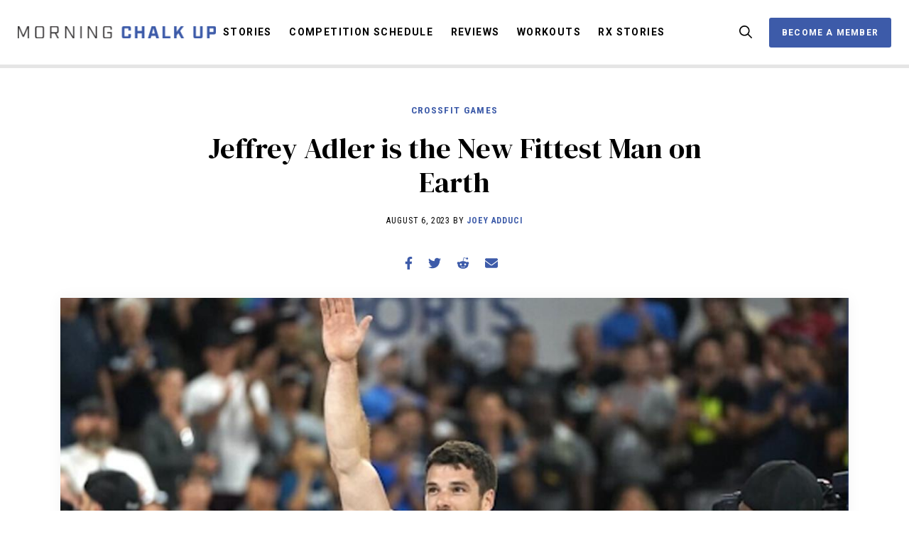

--- FILE ---
content_type: text/html; charset=UTF-8
request_url: https://morningchalkup.com/2023/08/06/jeffrey-adler-is-the-new-fittest-man-on-earth/
body_size: 98931
content:
<!DOCTYPE html>
<html lang="en-US">
  <head>
    <title>Jeffrey Adler is the New Fittest Man on Earth &#x2d; Morning Chalk Up</title>
<meta name='robots' content='noindex, nofollow' />
	<style>img:is([sizes="auto" i], [sizes^="auto," i]) { contain-intrinsic-size: 3000px 1500px }</style>
	
<!-- The SEO Framework by Sybre Waaijer -->
<link rel="canonical" href="https://morningchalkup.com/2023/08/06/jeffrey-adler-is-the-new-fittest-man-on-earth/" />
<meta name="description" content="The final day of the 2023 NOBULL CrossFit Games kicked off at North Park, with ring muscle ups and a new strongman challenge of moving sandbags over logs." />
<meta property="og:type" content="article" />
<meta property="og:locale" content="en_US" />
<meta property="og:site_name" content="Morning Chalk Up" />
<meta property="og:title" content="Jeffrey Adler is the New Fittest Man on Earth" />
<meta property="og:description" content="The final day of the 2023 NOBULL CrossFit Games kicked off at North Park, with ring muscle ups and a new strongman challenge of moving sandbags over logs. The rest of the day was spent at the Coliseum&#8230;" />
<meta property="og:url" content="https://morningchalkup.com/2023/08/06/jeffrey-adler-is-the-new-fittest-man-on-earth/" />
<meta property="og:image" content="https://morningchalkup.com/wp-content/uploads/2023/08/adler3.jpg" />
<meta property="og:image:width" content="1200" />
<meta property="og:image:height" content="675" />
<meta property="article:published_time" content="2023-08-06T23:22:15+00:00" />
<meta property="article:modified_time" content="2023-08-06T23:22:22+00:00" />
<meta name="twitter:card" content="summary_large_image" />
<meta name="twitter:title" content="Jeffrey Adler is the New Fittest Man on Earth" />
<meta name="twitter:description" content="The final day of the 2023 NOBULL CrossFit Games kicked off at North Park, with ring muscle ups and a new strongman challenge of moving sandbags over logs. The rest of the day was spent at the Coliseum&#8230;" />
<meta name="twitter:image" content="https://morningchalkup.com/wp-content/uploads/2023/08/adler3.jpg" />
<script type="application/ld+json">{"@context":"https://schema.org","@graph":[{"@type":"WebSite","@id":"https://morningchalkup.com/#/schema/WebSite","url":"https://morningchalkup.com/","name":"Morning Chalk Up","description":"The Fittest News","inLanguage":"en-US","potentialAction":{"@type":"SearchAction","target":{"@type":"EntryPoint","urlTemplate":"https://morningchalkup.com/search/{search_term_string}/"},"query-input":"required name=search_term_string"},"publisher":{"@type":"Organization","@id":"https://morningchalkup.com/#/schema/Organization","name":"Morning Chalk Up","url":"https://morningchalkup.com/","logo":{"@type":"ImageObject","url":"https://morningchalkup.com/wp-content/uploads/2020/05/cropped-favicon.jpg","contentUrl":"https://morningchalkup.com/wp-content/uploads/2020/05/cropped-favicon.jpg","width":512,"height":512}}},{"@type":"WebPage","@id":"https://morningchalkup.com/2023/08/06/jeffrey-adler-is-the-new-fittest-man-on-earth/","url":"https://morningchalkup.com/2023/08/06/jeffrey-adler-is-the-new-fittest-man-on-earth/","name":"Jeffrey Adler is the New Fittest Man on Earth &#x2d; Morning Chalk Up","description":"The final day of the 2023 NOBULL CrossFit Games kicked off at North Park, with ring muscle ups and a new strongman challenge of moving sandbags over logs.","inLanguage":"en-US","isPartOf":{"@id":"https://morningchalkup.com/#/schema/WebSite"},"breadcrumb":{"@type":"BreadcrumbList","@id":"https://morningchalkup.com/#/schema/BreadcrumbList","itemListElement":[{"@type":"ListItem","position":1,"item":"https://morningchalkup.com/","name":"Morning Chalk Up"},{"@type":"ListItem","position":2,"item":"https://morningchalkup.com/category/crossfit-games/","name":"Category: CrossFit Games"},{"@type":"ListItem","position":3,"name":"Jeffrey Adler is the New Fittest Man on Earth"}]},"potentialAction":{"@type":"ReadAction","target":"https://morningchalkup.com/2023/08/06/jeffrey-adler-is-the-new-fittest-man-on-earth/"},"datePublished":"2023-08-06T23:22:15+00:00","dateModified":"2023-08-06T23:22:22+00:00","author":{"@type":"Person","@id":"https://morningchalkup.com/#/schema/Person/8c00ffed2359c87bdc0890d370ba0726","name":"Joey Adduci"}}]}</script>
<!-- / The SEO Framework by Sybre Waaijer | 8.79ms meta | 0.18ms boot -->

<link rel='dns-prefetch' href='//cdn.quilljs.com' />
<link rel='dns-prefetch' href='//unpkg.com' />
<link rel='dns-prefetch' href='//www.youtube.com' />
<link rel="alternate" type="application/rss+xml" title="Morning Chalk Up &raquo; Feed" href="https://morningchalkup.com/feed/" />
<link rel="alternate" type="application/rss+xml" title="Morning Chalk Up &raquo; Comments Feed" href="https://morningchalkup.com/comments/feed/" />
<link rel="alternate" type="application/rss+xml" title="Morning Chalk Up &raquo; Jeffrey Adler is the New Fittest Man on Earth Comments Feed" href="https://morningchalkup.com/2023/08/06/jeffrey-adler-is-the-new-fittest-man-on-earth/feed/" />
<link rel='stylesheet' id='wp-block-library-css' href='https://morningchalkup.com/wp-includes/css/dist/block-library/style.min.css?ver=6.8.2' type='text/css' media='all' />
<style id='wp-block-library-theme-inline-css' type='text/css'>
.wp-block-audio :where(figcaption){color:#555;font-size:13px;text-align:center}.is-dark-theme .wp-block-audio :where(figcaption){color:#ffffffa6}.wp-block-audio{margin:0 0 1em}.wp-block-code{border:1px solid #ccc;border-radius:4px;font-family:Menlo,Consolas,monaco,monospace;padding:.8em 1em}.wp-block-embed :where(figcaption){color:#555;font-size:13px;text-align:center}.is-dark-theme .wp-block-embed :where(figcaption){color:#ffffffa6}.wp-block-embed{margin:0 0 1em}.blocks-gallery-caption{color:#555;font-size:13px;text-align:center}.is-dark-theme .blocks-gallery-caption{color:#ffffffa6}:root :where(.wp-block-image figcaption){color:#555;font-size:13px;text-align:center}.is-dark-theme :root :where(.wp-block-image figcaption){color:#ffffffa6}.wp-block-image{margin:0 0 1em}.wp-block-pullquote{border-bottom:4px solid;border-top:4px solid;color:currentColor;margin-bottom:1.75em}.wp-block-pullquote cite,.wp-block-pullquote footer,.wp-block-pullquote__citation{color:currentColor;font-size:.8125em;font-style:normal;text-transform:uppercase}.wp-block-quote{border-left:.25em solid;margin:0 0 1.75em;padding-left:1em}.wp-block-quote cite,.wp-block-quote footer{color:currentColor;font-size:.8125em;font-style:normal;position:relative}.wp-block-quote:where(.has-text-align-right){border-left:none;border-right:.25em solid;padding-left:0;padding-right:1em}.wp-block-quote:where(.has-text-align-center){border:none;padding-left:0}.wp-block-quote.is-large,.wp-block-quote.is-style-large,.wp-block-quote:where(.is-style-plain){border:none}.wp-block-search .wp-block-search__label{font-weight:700}.wp-block-search__button{border:1px solid #ccc;padding:.375em .625em}:where(.wp-block-group.has-background){padding:1.25em 2.375em}.wp-block-separator.has-css-opacity{opacity:.4}.wp-block-separator{border:none;border-bottom:2px solid;margin-left:auto;margin-right:auto}.wp-block-separator.has-alpha-channel-opacity{opacity:1}.wp-block-separator:not(.is-style-wide):not(.is-style-dots){width:100px}.wp-block-separator.has-background:not(.is-style-dots){border-bottom:none;height:1px}.wp-block-separator.has-background:not(.is-style-wide):not(.is-style-dots){height:2px}.wp-block-table{margin:0 0 1em}.wp-block-table td,.wp-block-table th{word-break:normal}.wp-block-table :where(figcaption){color:#555;font-size:13px;text-align:center}.is-dark-theme .wp-block-table :where(figcaption){color:#ffffffa6}.wp-block-video :where(figcaption){color:#555;font-size:13px;text-align:center}.is-dark-theme .wp-block-video :where(figcaption){color:#ffffffa6}.wp-block-video{margin:0 0 1em}:root :where(.wp-block-template-part.has-background){margin-bottom:0;margin-top:0;padding:1.25em 2.375em}
</style>
<style id='classic-theme-styles-inline-css' type='text/css'>
/*! This file is auto-generated */
.wp-block-button__link{color:#fff;background-color:#32373c;border-radius:9999px;box-shadow:none;text-decoration:none;padding:calc(.667em + 2px) calc(1.333em + 2px);font-size:1.125em}.wp-block-file__button{background:#32373c;color:#fff;text-decoration:none}
</style>
<style id='co-authors-plus-coauthors-style-inline-css' type='text/css'>
.wp-block-co-authors-plus-coauthors.is-layout-flow [class*=wp-block-co-authors-plus]{display:inline}

</style>
<style id='co-authors-plus-avatar-style-inline-css' type='text/css'>
.wp-block-co-authors-plus-avatar :where(img){height:auto;max-width:100%;vertical-align:bottom}.wp-block-co-authors-plus-coauthors.is-layout-flow .wp-block-co-authors-plus-avatar :where(img){vertical-align:middle}.wp-block-co-authors-plus-avatar:is(.alignleft,.alignright){display:table}.wp-block-co-authors-plus-avatar.aligncenter{display:table;margin-inline:auto}

</style>
<style id='co-authors-plus-image-style-inline-css' type='text/css'>
.wp-block-co-authors-plus-image{margin-bottom:0}.wp-block-co-authors-plus-image :where(img){height:auto;max-width:100%;vertical-align:bottom}.wp-block-co-authors-plus-coauthors.is-layout-flow .wp-block-co-authors-plus-image :where(img){vertical-align:middle}.wp-block-co-authors-plus-image:is(.alignfull,.alignwide) :where(img){width:100%}.wp-block-co-authors-plus-image:is(.alignleft,.alignright){display:table}.wp-block-co-authors-plus-image.aligncenter{display:table;margin-inline:auto}

</style>
<link rel='stylesheet' id='pxl-blocks-css-css' href='https://morningchalkup.com/wp-content/themes/morningchalkup/blocks/blocks.css?ver=1753982597' type='text/css' media='all' />
<style id='global-styles-inline-css' type='text/css'>
:root{--wp--preset--aspect-ratio--square: 1;--wp--preset--aspect-ratio--4-3: 4/3;--wp--preset--aspect-ratio--3-4: 3/4;--wp--preset--aspect-ratio--3-2: 3/2;--wp--preset--aspect-ratio--2-3: 2/3;--wp--preset--aspect-ratio--16-9: 16/9;--wp--preset--aspect-ratio--9-16: 9/16;--wp--preset--color--black: #000000;--wp--preset--color--cyan-bluish-gray: #abb8c3;--wp--preset--color--white: #ffffff;--wp--preset--color--pale-pink: #f78da7;--wp--preset--color--vivid-red: #cf2e2e;--wp--preset--color--luminous-vivid-orange: #ff6900;--wp--preset--color--luminous-vivid-amber: #fcb900;--wp--preset--color--light-green-cyan: #7bdcb5;--wp--preset--color--vivid-green-cyan: #00d084;--wp--preset--color--pale-cyan-blue: #8ed1fc;--wp--preset--color--vivid-cyan-blue: #0693e3;--wp--preset--color--vivid-purple: #9b51e0;--wp--preset--gradient--vivid-cyan-blue-to-vivid-purple: linear-gradient(135deg,rgba(6,147,227,1) 0%,rgb(155,81,224) 100%);--wp--preset--gradient--light-green-cyan-to-vivid-green-cyan: linear-gradient(135deg,rgb(122,220,180) 0%,rgb(0,208,130) 100%);--wp--preset--gradient--luminous-vivid-amber-to-luminous-vivid-orange: linear-gradient(135deg,rgba(252,185,0,1) 0%,rgba(255,105,0,1) 100%);--wp--preset--gradient--luminous-vivid-orange-to-vivid-red: linear-gradient(135deg,rgba(255,105,0,1) 0%,rgb(207,46,46) 100%);--wp--preset--gradient--very-light-gray-to-cyan-bluish-gray: linear-gradient(135deg,rgb(238,238,238) 0%,rgb(169,184,195) 100%);--wp--preset--gradient--cool-to-warm-spectrum: linear-gradient(135deg,rgb(74,234,220) 0%,rgb(151,120,209) 20%,rgb(207,42,186) 40%,rgb(238,44,130) 60%,rgb(251,105,98) 80%,rgb(254,248,76) 100%);--wp--preset--gradient--blush-light-purple: linear-gradient(135deg,rgb(255,206,236) 0%,rgb(152,150,240) 100%);--wp--preset--gradient--blush-bordeaux: linear-gradient(135deg,rgb(254,205,165) 0%,rgb(254,45,45) 50%,rgb(107,0,62) 100%);--wp--preset--gradient--luminous-dusk: linear-gradient(135deg,rgb(255,203,112) 0%,rgb(199,81,192) 50%,rgb(65,88,208) 100%);--wp--preset--gradient--pale-ocean: linear-gradient(135deg,rgb(255,245,203) 0%,rgb(182,227,212) 50%,rgb(51,167,181) 100%);--wp--preset--gradient--electric-grass: linear-gradient(135deg,rgb(202,248,128) 0%,rgb(113,206,126) 100%);--wp--preset--gradient--midnight: linear-gradient(135deg,rgb(2,3,129) 0%,rgb(40,116,252) 100%);--wp--preset--font-size--small: 13px;--wp--preset--font-size--medium: 20px;--wp--preset--font-size--large: 36px;--wp--preset--font-size--x-large: 42px;--wp--preset--spacing--20: 0.44rem;--wp--preset--spacing--30: 0.67rem;--wp--preset--spacing--40: 1rem;--wp--preset--spacing--50: 1.5rem;--wp--preset--spacing--60: 2.25rem;--wp--preset--spacing--70: 3.38rem;--wp--preset--spacing--80: 5.06rem;--wp--preset--shadow--natural: 6px 6px 9px rgba(0, 0, 0, 0.2);--wp--preset--shadow--deep: 12px 12px 50px rgba(0, 0, 0, 0.4);--wp--preset--shadow--sharp: 6px 6px 0px rgba(0, 0, 0, 0.2);--wp--preset--shadow--outlined: 6px 6px 0px -3px rgba(255, 255, 255, 1), 6px 6px rgba(0, 0, 0, 1);--wp--preset--shadow--crisp: 6px 6px 0px rgba(0, 0, 0, 1);}:where(.is-layout-flex){gap: 0.5em;}:where(.is-layout-grid){gap: 0.5em;}body .is-layout-flex{display: flex;}.is-layout-flex{flex-wrap: wrap;align-items: center;}.is-layout-flex > :is(*, div){margin: 0;}body .is-layout-grid{display: grid;}.is-layout-grid > :is(*, div){margin: 0;}:where(.wp-block-columns.is-layout-flex){gap: 2em;}:where(.wp-block-columns.is-layout-grid){gap: 2em;}:where(.wp-block-post-template.is-layout-flex){gap: 1.25em;}:where(.wp-block-post-template.is-layout-grid){gap: 1.25em;}.has-black-color{color: var(--wp--preset--color--black) !important;}.has-cyan-bluish-gray-color{color: var(--wp--preset--color--cyan-bluish-gray) !important;}.has-white-color{color: var(--wp--preset--color--white) !important;}.has-pale-pink-color{color: var(--wp--preset--color--pale-pink) !important;}.has-vivid-red-color{color: var(--wp--preset--color--vivid-red) !important;}.has-luminous-vivid-orange-color{color: var(--wp--preset--color--luminous-vivid-orange) !important;}.has-luminous-vivid-amber-color{color: var(--wp--preset--color--luminous-vivid-amber) !important;}.has-light-green-cyan-color{color: var(--wp--preset--color--light-green-cyan) !important;}.has-vivid-green-cyan-color{color: var(--wp--preset--color--vivid-green-cyan) !important;}.has-pale-cyan-blue-color{color: var(--wp--preset--color--pale-cyan-blue) !important;}.has-vivid-cyan-blue-color{color: var(--wp--preset--color--vivid-cyan-blue) !important;}.has-vivid-purple-color{color: var(--wp--preset--color--vivid-purple) !important;}.has-black-background-color{background-color: var(--wp--preset--color--black) !important;}.has-cyan-bluish-gray-background-color{background-color: var(--wp--preset--color--cyan-bluish-gray) !important;}.has-white-background-color{background-color: var(--wp--preset--color--white) !important;}.has-pale-pink-background-color{background-color: var(--wp--preset--color--pale-pink) !important;}.has-vivid-red-background-color{background-color: var(--wp--preset--color--vivid-red) !important;}.has-luminous-vivid-orange-background-color{background-color: var(--wp--preset--color--luminous-vivid-orange) !important;}.has-luminous-vivid-amber-background-color{background-color: var(--wp--preset--color--luminous-vivid-amber) !important;}.has-light-green-cyan-background-color{background-color: var(--wp--preset--color--light-green-cyan) !important;}.has-vivid-green-cyan-background-color{background-color: var(--wp--preset--color--vivid-green-cyan) !important;}.has-pale-cyan-blue-background-color{background-color: var(--wp--preset--color--pale-cyan-blue) !important;}.has-vivid-cyan-blue-background-color{background-color: var(--wp--preset--color--vivid-cyan-blue) !important;}.has-vivid-purple-background-color{background-color: var(--wp--preset--color--vivid-purple) !important;}.has-black-border-color{border-color: var(--wp--preset--color--black) !important;}.has-cyan-bluish-gray-border-color{border-color: var(--wp--preset--color--cyan-bluish-gray) !important;}.has-white-border-color{border-color: var(--wp--preset--color--white) !important;}.has-pale-pink-border-color{border-color: var(--wp--preset--color--pale-pink) !important;}.has-vivid-red-border-color{border-color: var(--wp--preset--color--vivid-red) !important;}.has-luminous-vivid-orange-border-color{border-color: var(--wp--preset--color--luminous-vivid-orange) !important;}.has-luminous-vivid-amber-border-color{border-color: var(--wp--preset--color--luminous-vivid-amber) !important;}.has-light-green-cyan-border-color{border-color: var(--wp--preset--color--light-green-cyan) !important;}.has-vivid-green-cyan-border-color{border-color: var(--wp--preset--color--vivid-green-cyan) !important;}.has-pale-cyan-blue-border-color{border-color: var(--wp--preset--color--pale-cyan-blue) !important;}.has-vivid-cyan-blue-border-color{border-color: var(--wp--preset--color--vivid-cyan-blue) !important;}.has-vivid-purple-border-color{border-color: var(--wp--preset--color--vivid-purple) !important;}.has-vivid-cyan-blue-to-vivid-purple-gradient-background{background: var(--wp--preset--gradient--vivid-cyan-blue-to-vivid-purple) !important;}.has-light-green-cyan-to-vivid-green-cyan-gradient-background{background: var(--wp--preset--gradient--light-green-cyan-to-vivid-green-cyan) !important;}.has-luminous-vivid-amber-to-luminous-vivid-orange-gradient-background{background: var(--wp--preset--gradient--luminous-vivid-amber-to-luminous-vivid-orange) !important;}.has-luminous-vivid-orange-to-vivid-red-gradient-background{background: var(--wp--preset--gradient--luminous-vivid-orange-to-vivid-red) !important;}.has-very-light-gray-to-cyan-bluish-gray-gradient-background{background: var(--wp--preset--gradient--very-light-gray-to-cyan-bluish-gray) !important;}.has-cool-to-warm-spectrum-gradient-background{background: var(--wp--preset--gradient--cool-to-warm-spectrum) !important;}.has-blush-light-purple-gradient-background{background: var(--wp--preset--gradient--blush-light-purple) !important;}.has-blush-bordeaux-gradient-background{background: var(--wp--preset--gradient--blush-bordeaux) !important;}.has-luminous-dusk-gradient-background{background: var(--wp--preset--gradient--luminous-dusk) !important;}.has-pale-ocean-gradient-background{background: var(--wp--preset--gradient--pale-ocean) !important;}.has-electric-grass-gradient-background{background: var(--wp--preset--gradient--electric-grass) !important;}.has-midnight-gradient-background{background: var(--wp--preset--gradient--midnight) !important;}.has-small-font-size{font-size: var(--wp--preset--font-size--small) !important;}.has-medium-font-size{font-size: var(--wp--preset--font-size--medium) !important;}.has-large-font-size{font-size: var(--wp--preset--font-size--large) !important;}.has-x-large-font-size{font-size: var(--wp--preset--font-size--x-large) !important;}
:where(.wp-block-post-template.is-layout-flex){gap: 1.25em;}:where(.wp-block-post-template.is-layout-grid){gap: 1.25em;}
:where(.wp-block-columns.is-layout-flex){gap: 2em;}:where(.wp-block-columns.is-layout-grid){gap: 2em;}
:root :where(.wp-block-pullquote){font-size: 1.5em;line-height: 1.6;}
</style>
<link rel='stylesheet' id='hide-admin-bar-based-on-user-roles-css' href='https://morningchalkup.com/wp-content/plugins/hide-admin-bar-based-on-user-roles/public/css/hide-admin-bar-based-on-user-roles-public.css?ver=6.0.2' type='text/css' media='all' />
<link rel='stylesheet' id='magnific-popup-css' href='https://morningchalkup.com/wp-content/themes/pxl-framework/css/magnific-popup.min.css?ver=6.8.2' type='text/css' media='all' />
<link rel='stylesheet' id='base-css' href='https://morningchalkup.com/wp-content/themes/morningchalkup/resources/css/base.css?ver=1753982597' type='text/css' media='all' />
<link rel='stylesheet' id='theme-css' href='https://morningchalkup.com/wp-content/themes/morningchalkup/resources/css/theme.css?ver=1753982597' type='text/css' media='all' />
<link rel='stylesheet' id='quill-css' href='https://morningchalkup.com/wp-content/themes/morningchalkup/resources/css/quill.css?ver=1753982597' type='text/css' media='all' />
<link rel='stylesheet' id='owl.carousel.min-css' href='https://morningchalkup.com/wp-content/themes/morningchalkup/resources/css/owl.carousel.min.css?ver=1753982597' type='text/css' media='all' />
<link rel='stylesheet' id='swiper-css' href='https://unpkg.com/swiper/swiper-bundle.min.css?ver=6.8.2' type='text/css' media='all' />
<script type="text/javascript" src="https://morningchalkup.com/wp-includes/js/jquery/jquery.min.js?ver=3.7.1" id="jquery-core-js"></script>
<script type="text/javascript" src="https://morningchalkup.com/wp-content/plugins/hide-admin-bar-based-on-user-roles/public/js/hide-admin-bar-based-on-user-roles-public.js?ver=6.0.2" id="hide-admin-bar-based-on-user-roles-js"></script>
<script type="text/javascript" src="https://morningchalkup.com/wp-content/themes/morningchalkup/resources/js/fontawesome.min.js?ver=1753982597" id="fontawesome.min-js" defer='true'></script>
<script type="text/javascript" src="https://morningchalkup.com/wp-content/themes/morningchalkup/resources/js/brands.min.js?ver=1753982597" id="brands.min-js" defer='true'></script>
<script type="text/javascript" src="https://morningchalkup.com/wp-content/themes/morningchalkup/resources/js/regular.min.js?ver=1753982597" id="regular.min-js" defer='true'></script>
<script type="text/javascript" src="https://morningchalkup.com/wp-content/themes/morningchalkup/resources/js/solid.min.js?ver=1753982597" id="solid.min-js" defer='true'></script>
<script type="text/javascript" src="https://morningchalkup.com/wp-content/themes/pxl-framework/js/magnific-popup.min.js?ver=6.8.2" id="magnific-popup-js"></script>
<script type="text/javascript" src="//cdn.quilljs.com/1.3.6/quill.min.js?ver=6.8.2" id="quill-js"></script>
<script type="text/javascript" src="https://morningchalkup.com/wp-content/themes/morningchalkup/resources/js/site.js?ver=1753982597" id="site-js"></script>
<script type="text/javascript" src="https://unpkg.com/swiper/swiper-bundle.min.js?ver=6.8.2" id="swiper-js"></script>
<script type="text/javascript" src="https://www.youtube.com/player_api?ver=6.8.2" id="youtube-js"></script>
<link rel="https://api.w.org/" href="https://morningchalkup.com/wp-json/" /><link rel="alternate" title="JSON" type="application/json" href="https://morningchalkup.com/wp-json/wp/v2/posts/82084" /><link rel="EditURI" type="application/rsd+xml" title="RSD" href="https://morningchalkup.com/xmlrpc.php?rsd" />
<link rel="alternate" title="oEmbed (JSON)" type="application/json+oembed" href="https://morningchalkup.com/wp-json/oembed/1.0/embed?url=https%3A%2F%2Fmorningchalkup.com%2F2023%2F08%2F06%2Fjeffrey-adler-is-the-new-fittest-man-on-earth%2F" />
<link rel="alternate" title="oEmbed (XML)" type="text/xml+oembed" href="https://morningchalkup.com/wp-json/oembed/1.0/embed?url=https%3A%2F%2Fmorningchalkup.com%2F2023%2F08%2F06%2Fjeffrey-adler-is-the-new-fittest-man-on-earth%2F&#038;format=xml" />
<!-- Google Tag Manager -->
<script>(function(w,d,s,l,i){w[l]=w[l]||[];w[l].push({'gtm.start':
new Date().getTime(),event:'gtm.js'});var f=d.getElementsByTagName(s)[0],
j=d.createElement(s),dl=l!='dataLayer'?'&l='+l:'';j.async=true;j.src=
'https://www.googletagmanager.com/gtm.js?id='+i+dl;f.parentNode.insertBefore(j,f);
})(window,document,'script','dataLayer','GTM-5MZWLQK');</script>
<!-- End Google Tag Manager --><meta charset='UTF-8'>
<meta name='HandheldFriendly' content='true'>
<meta name='mobile-web-app-capable' content='yes'>
<meta name='apple-mobile-web-app-status-bar-style' content='black'>
<meta name='viewport' content='user-scalable=yes, initial-scale=1, maximum-scale=2, minimum-scale=1, viewport-fit=cover, width=device-width'>
<link rel="icon" href="https://morningchalkup.com/wp-content/uploads/2020/05/cropped-favicon-150x150.jpg" sizes="32x32" />
<link rel="icon" href="https://morningchalkup.com/wp-content/uploads/2020/05/cropped-favicon-300x300.jpg" sizes="192x192" />
<link rel="apple-touch-icon" href="https://morningchalkup.com/wp-content/uploads/2020/05/cropped-favicon-300x300.jpg" />
<meta name="msapplication-TileImage" content="https://morningchalkup.com/wp-content/uploads/2020/05/cropped-favicon-300x300.jpg" />

            <script>
              window.dataLayer = window.dataLayer || [];
              dataLayer.push({
                'category': 'CrossFit Games',
                'author': 'Joey Adduci',
                'language': 'English',
                'publish_date': 'August 6, 2023'
              });
            </script>
          		<style type="text/css" id="wp-custom-css">
			.cut-line-1 table tbody tr:nth-child(2),
.cut-line-2 table tbody tr:nth-child(3),
.cut-line-3 table tbody tr:nth-child(4),
.cut-line-4 table tbody tr:nth-child(5),
.cut-line-5 table tbody tr:nth-child(6),
.cut-line-6 table tbody tr:nth-child(7),
.cut-line-7 table tbody tr:nth-child(8),
.cut-line-8 table tbody tr:nth-child(9),
.cut-line-9 table tbody tr:nth-child(10),
.cut-line-10 table tbody tr:nth-child(11),
.cut-line-11 table tbody tr:nth-child(12),
.cut-line-12 table tbody tr:nth-child(13),
.cut-line-13 table tbody tr:nth-child(14),
.cut-line-14 table tbody tr:nth-child(15),
.cut-line-15 table tbody tr:nth-child(16),
.cut-line-16 table tbody tr:nth-child(17),
.cut-line-17 table tbody tr:nth-child(18),
.cut-line-18 table tbody tr:nth-child(19),
.cut-line-19 table tbody tr:nth-child(20),
.cut-line-20 table tbody tr:nth-child(21),
.cut-line-21 table tbody tr:nth-child(22),
.cut-line-22 table tbody tr:nth-child(23),
.cut-line-23 table tbody tr:nth-child(24),
.cut-line-24 table tbody tr:nth-child(25),
.cut-line-25 table tbody tr:nth-child(26),
.cut-line-26 table tbody tr:nth-child(27),
.cut-line-27 table tbody tr:nth-child(28),
.cut-line-28 table tbody tr:nth-child(29),
.cut-line-29 table tbody tr:nth-child(30),
.cut-line-30 table tbody tr:nth-child(31),
.cut-line-31 table tbody tr:nth-child(32),
.cut-line-32 table tbody tr:nth-child(33),
.cut-line-33 table tbody tr:nth-child(34),
.cut-line-34 table tbody tr:nth-child(35),
.cut-line-35 table tbody tr:nth-child(36),
.cut-line-36 table tbody tr:nth-child(37),
.cut-line-37 table tbody tr:nth-child(38),
.cut-line-38 table tbody tr:nth-child(39),
.cut-line-39 table tbody tr:nth-child(40),
.cut-line-40 table tbody tr:nth-child(41),
.cut-line-41 table tbody tr:nth-child(42),
.cut-line-42 table tbody tr:nth-child(43),
.cut-line-43 table tbody tr:nth-child(44),
.cut-line-44 table tbody tr:nth-child(45),
.cut-line-45 table tbody tr:nth-child(46),
.cut-line-46 table tbody tr:nth-child(47),
.cut-line-47 table tbody tr:nth-child(48),
.cut-line-48 table tbody tr:nth-child(49),
.cut-line-49 table tbody tr:nth-child(50),
.cut-line-50 table tbody tr:nth-child(51) {
	border-bottom: 3px solid #3d5ba9;
}

.cut-line-black table tbody tr {
	border-color: black !important;
}

.instagram-media-registered {
	margin: auto !important;
}

.twitter-tweet-rendered {
	margin: auto;
}		</style>
		  </head>
  <body id="theBody" class="wp-singular post-template-default single single-post postid-82084 single-format-standard wp-theme-pxl-framework wp-child-theme-morningchalkup">
    <!-- Google Tag Manager (noscript) -->
<noscript><iframe src="https://www.googletagmanager.com/ns.html?id=GTM-5MZWLQK"
height="0" width="0" style="display:none;visibility:hidden"></iframe></noscript>
<!-- End Google Tag Manager (noscript) -->  
  <div class="mobile-menu" style="display:none;">
    <div class="mobile-menu__header">
      <a class="navbar__logo" href="/">
        <?xml version="1.0" encoding="utf-8"?>
<svg class="logo" version="1.1" xmlns="http://www.w3.org/2000/svg" xmlns:xlink="http://www.w3.org/1999/xlink" x="0px" y="0px" viewBox="0 0 116 38" style="enable-background:new 0 0 116 38;" xml:space="preserve">
	<title>Morning Chalk Up</title>
	<path class="logo__word--morning" d="M0,0.6h2L7,11.8l5.1-11.1h2v15.2h-1.5V2.9L7.7,13.6H6.3L1.5,2.9v12.9H0V0.6z M21.6,12.8V3.7c0-2.1,1-3,3-3h4.8c2.1,0,3,1,3,3v9.1c0,2.1-1,3-3,3h-4.8C22.6,15.8,21.6,14.9,21.6,12.8z M29.4,14.4c1.1,0,1.6-0.4,1.6-1.6V3.6c0-1.1-0.4-1.6-1.6-1.6h-4.6c-1.1,0-1.6,0.4-1.6,1.6v9.2c0,1.1,0.4,1.6,1.6,1.6H29.4z M51,15.8h-1.7l-3.4-6.3h-4.2v6.3h-1.6V0.6h7.4c2.1,0,3,1,3,3v2.8c0,2-0.9,3-2.9,3L51,15.8z M47.4,8.1c1.1,0,1.6-0.4,1.6-1.6V3.6c0-1.1-0.4-1.6-1.6-1.6h-5.8v6.1H47.4z M58.6,0.6h1.7l8,12.9V0.6h1.5v15.2h-1.6L60,2.8v13.1h-1.5V0.6z M77.3,0.6h1.6v15.2h-1.6V0.6z M86.5,0.6h1.7l8,12.9V0.6h1.5v15.2h-1.6L87.9,2.8v13.1h-1.5V0.6z M105.2,12.8V3.7c0-2.1,1-3,3-3h4.7c2.1,0,3,1,3,3v1.4h-1.6V3.6c0-1.1-0.4-1.6-1.6-1.6h-4.5c-1.1,0-1.6,0.4-1.6,1.6v9.2c0,1.1,0.4,1.6,1.6,1.6h4.5c1.1,0,1.6-0.4,1.6-1.6V9.4h-4V8h5.5v4.8c0,2.1-1,3-3,3h-4.7C106.2,15.8,105.2,14.9,105.2,12.8z"/>
	<path class="logo__word--chalk" d="M0,34.3v-9.1c0-2.1,1-3,3-3h5c2.1,0,3,1,3,3v2.5H8v-2.2C8,25.1,7.9,25,7.6,25h-4c-0.3,0-0.4,0.1-0.4,0.4v8.6c0,0.3,0.1,0.4,0.4,0.4h4c0.3,0,0.4-0.1,0.4-0.4v-2.2h3.1v2.5c0,2.1-1,3-3,3H3C1,37.4,0,36.4,0,34.3z M16.1,22.2h3.1v6h5.4v-6h3.1v15.2h-3.1V31h-5.4v6.4h-3.1V22.2z M41.5,34.1h-5.2l-0.9,3.3H32l4.6-15.2h4.6l4.6,15.2h-3.4L41.5,34.1z M40.6,31.2l-1.8-6.4L37,31.2H40.6z M50.1,22.2h3.1v12.4h6.6v2.9h-9.7V22.2z M73.2,37.4l-3.6-6.6l-2.2,2.8v3.8h-3.1V22.2h3.1v7.1l5.4-7.1h3.7l-4.8,6l5,9.2H73.2z"/>
	<path class="logo__word--up" d="M88.1,34.3V22.2h3.1v11.9c0,0.3,0.1,0.4,0.4,0.4h4.3c0.3,0,0.4-0.1,0.4-0.4V22.2h3.1v12.2c0,2.1-1,3-3,3h-5.3C89,37.4,88.1,36.4,88.1,34.3z M104.9,22.2h8c2.1,0,3,1,3,3v4c0,2.1-1,3-3,3H108v5.1h-3.1V22.2z M112.4,29.4c0.3,0,0.4-0.1,0.4-0.4v-3.5c0-0.3-0.1-0.4-0.4-0.4H108v4.4H112.4z"/>
</svg>
      </a>
      <div class="navbar__area navbar__area--right">
        <ul class="navbar__menu">
          <li class="navbar__searchli">
            <a href="#"><i class="far fa-search"></i></a>
            <div class="navbar__search">
              <form role="search" method="get" class="search-form" action="https://morningchalkup.com/">
  <label class="screen-reader-text" for="s">Search for:</label>
  <input class="search-form__input" type="search"  inputmode="search" value="" name="s" id="s" placeholder="Search">
  <input type="hidden" name="post_type" value="post" />
  <button type="submit" class="search-form__submit"><i class="far fa-search fa-fw"></i></button>
</form>            </div>
          </li>
          <li><a class="btn navbar__btn " href="https://morningchalkup.barbend.com/upgrade">Become a Member</a></li>
                  </ul>
        <a href="#" class="mobile-menu-btn">
          <span class="bars-icon"></span>
        </a>
      </div>
    </div>
    <div class="mobile-menu__body">
      <div class="visible-phone">
        <form role="search" method="get" class="search-form" action="https://morningchalkup.com/">
  <label class="screen-reader-text" for="s">Search for:</label>
  <input class="search-form__input" type="search"  inputmode="search" value="" name="s" id="s" placeholder="Search">
  <input type="hidden" name="post_type" value="post" />
  <button type="submit" class="search-form__submit"><i class="far fa-search fa-fw"></i></button>
</form>      </div>
      <ul class="mobile-menu__list">
        <li id="menu-item-87217" class="menu-item menu-item-type-custom menu-item-object-custom menu-item-has-children menu-item-87217"><a href="#">Stories</a>
<ul class="sub-menu depth-0">
	<li id="menu-item-87214" class="menu-item menu-item-type-taxonomy menu-item-object-category menu-item-87214"><a href="https://morningchalkup.com/category/community/">Community</a></li>
	<li id="menu-item-47534" class="menu-item menu-item-type-taxonomy menu-item-object-category menu-item-47534"><a href="https://morningchalkup.com/category/news/">News</a></li>
	<li id="menu-item-87218" class="menu-item menu-item-type-taxonomy menu-item-object-category menu-item-87218"><a href="https://morningchalkup.com/category/interviews/">Interviews</a></li>
	<li id="menu-item-87216" class="menu-item menu-item-type-taxonomy menu-item-object-category menu-item-87216"><a href="https://morningchalkup.com/category/industry/">Industry</a></li>
	<li id="menu-item-87215" class="menu-item menu-item-type-taxonomy menu-item-object-category menu-item-87215"><a href="https://morningchalkup.com/category/education/">Education</a></li>
	<li id="menu-item-87220" class="menu-item menu-item-type-taxonomy menu-item-object-category menu-item-87220"><a href="https://morningchalkup.com/category/hyrox/">HYROX</a></li>
</ul>
</li>
<li id="menu-item-338317" class="menu-item menu-item-type-post_type menu-item-object-page menu-item-338317"><a href="https://morningchalkup.com/crossfit-and-hyrox-competition-calendar/">Competition Schedule</a></li>
<li id="menu-item-87219" class="menu-item menu-item-type-taxonomy menu-item-object-category menu-item-87219"><a href="https://morningchalkup.com/category/reviews/">Reviews</a></li>
<li id="menu-item-87221" class="menu-item menu-item-type-taxonomy menu-item-object-category menu-item-87221"><a href="https://morningchalkup.com/category/workout/">Workouts</a></li>
<li id="menu-item-340795" class="menu-item menu-item-type-custom menu-item-object-custom menu-item-340795"><a target="_blank" href="https://morningchalkup.barbend.com/">RX Stories</a></li>
      </ul>
      <div class="visible-phone">
        <hr class="mobile-menu__hr">
        <ul class="mobile-menu__list">
          <li><a class="btn navbar__btn btn--white" href="https://morningchalkup.barbend.com/upgrade">Become a Member</a></li>
                  </ul>
      </div>
    </div>
    <div class="mobile-menu__footer">
              <div class="socials">
                      <a class="socials__link" href="https://www.facebook.com/MorningChalkUp/" target="_blank">
              <i class="fab fa-lg fa-facebook-f"></i>
            </a>
                      <a class="socials__link" href="https://www.instagram.com/morningchalkup/" target="_blank">
              <i class="fab fa-lg fa-instagram"></i>
            </a>
                      <a class="socials__link" href="https://www.youtube.com/channel/UCaVuIEkcQkaLKCUfWF2-Nqg" target="_blank">
              <i class="fab fa-lg fa-youtube"></i>
            </a>
                      <a class="socials__link" href="https://twitter.com/morningchalkup" target="_blank">
              <i class="fab fa-lg fa-twitter"></i>
            </a>
                  </div>
            <ul class="mobile-menu__list">
        <li id="menu-item-47528" class="menu-item menu-item-type-taxonomy menu-item-object-category menu-item-47528"><a href="https://morningchalkup.com/category/news/">News</a></li>
<li id="menu-item-87225" class="menu-item menu-item-type-taxonomy menu-item-object-category menu-item-87225"><a href="https://morningchalkup.com/category/hyrox/">HYROX</a></li>
<li id="menu-item-87223" class="menu-item menu-item-type-taxonomy menu-item-object-category menu-item-87223"><a href="https://morningchalkup.com/category/community/">Community</a></li>
<li id="menu-item-47527" class="menu-item menu-item-type-taxonomy menu-item-object-category menu-item-47527"><a href="https://morningchalkup.com/category/competitions/">Competitions</a></li>
<li id="menu-item-87224" class="menu-item menu-item-type-taxonomy menu-item-object-category current-post-ancestor current-menu-parent current-post-parent menu-item-87224"><a href="https://morningchalkup.com/category/crossfit-games/">CrossFit Games</a></li>
<li id="menu-item-47525" class="menu-item menu-item-type-taxonomy menu-item-object-category menu-item-47525"><a href="https://morningchalkup.com/category/industry/">Industry</a></li>
<li id="menu-item-47524" class="menu-item menu-item-type-taxonomy menu-item-object-category menu-item-47524"><a href="https://morningchalkup.com/category/interviews/">Interviews</a></li>
<li id="menu-item-47530" class="menu-item menu-item-type-taxonomy menu-item-object-category menu-item-47530"><a href="https://morningchalkup.com/category/workout/">Workout of the Week/Training</a></li>
      </ul>
    </div>
  </div>

  <div class="sitecontainer">
    
        
        
    <div class="navbar ">
      <div class="wrapper wrapper--wide navbar__wrapper">
        <div class="navbar__area navbar__area--left">
          <a class="navbar__logo" href="/">
            <svg width="279" height="17" viewBox="0 0 279 17" fill="none" xmlns="http://www.w3.org/2000/svg" xmlns:xlink="http://www.w3.org/1999/xlink">
<rect width="279" height="17" fill="url(#pattern0_3_91)"/>
<defs>
<pattern id="pattern0_3_91" patternContentUnits="objectBoundingBox" width="1" height="1">
<use xlink:href="#image0_3_91" transform="matrix(0.0004 0 0 0.00656471 0 -0.0120471)"/>
</pattern>
<image id="image0_3_91" width="2500" height="156" preserveAspectRatio="none" xlink:href="[data-uri]"/>
</defs>
</svg>
          </a>
          <!-- <span class="navbar__spacer"></span> -->
          <ul class="navbar__menu navbar__menu--strong">
            <li class="menu-item menu-item-type-custom menu-item-object-custom menu-item-has-children menu-item-87217"><a href="#">Stories</a>
<ul class="sub-menu depth-0">
	<li class="menu-item menu-item-type-taxonomy menu-item-object-category menu-item-87214"><a href="https://morningchalkup.com/category/community/">Community</a></li>
	<li class="menu-item menu-item-type-taxonomy menu-item-object-category menu-item-47534"><a href="https://morningchalkup.com/category/news/">News</a></li>
	<li class="menu-item menu-item-type-taxonomy menu-item-object-category menu-item-87218"><a href="https://morningchalkup.com/category/interviews/">Interviews</a></li>
	<li class="menu-item menu-item-type-taxonomy menu-item-object-category menu-item-87216"><a href="https://morningchalkup.com/category/industry/">Industry</a></li>
	<li class="menu-item menu-item-type-taxonomy menu-item-object-category menu-item-87215"><a href="https://morningchalkup.com/category/education/">Education</a></li>
	<li class="menu-item menu-item-type-taxonomy menu-item-object-category menu-item-87220"><a href="https://morningchalkup.com/category/hyrox/">HYROX</a></li>
</ul>
</li>
<li class="menu-item menu-item-type-post_type menu-item-object-page menu-item-338317"><a href="https://morningchalkup.com/crossfit-and-hyrox-competition-calendar/">Competition Schedule</a></li>
<li class="menu-item menu-item-type-taxonomy menu-item-object-category menu-item-87219"><a href="https://morningchalkup.com/category/reviews/">Reviews</a></li>
<li class="menu-item menu-item-type-taxonomy menu-item-object-category menu-item-87221"><a href="https://morningchalkup.com/category/workout/">Workouts</a></li>
<li class="menu-item menu-item-type-custom menu-item-object-custom menu-item-340795"><a target="_blank" href="https://morningchalkup.barbend.com/">RX Stories</a></li>
          </ul>
        </div>
        <div class="navbar__area navbar__area--right">

          <ul class="navbar__menu">
            <li class="navbar__searchli">
              <a href="#"><i class="far fa-search fa-lg"></i></a>
              <div class="navbar__search">
                <form role="search" method="get" class="search-form" action="https://morningchalkup.com/">
  <label class="screen-reader-text" for="s">Search for:</label>
  <input class="search-form__input" type="search"  inputmode="search" value="" name="s" id="s" placeholder="Search">
  <input type="hidden" name="post_type" value="post" />
  <button type="submit" class="search-form__submit"><i class="far fa-search fa-fw"></i></button>
</form>              </div>
            </li>
            <li><a class="btn navbar__btn " href="https://morningchalkup.barbend.com/upgrade">Become a Member</a></li>
                      </ul>
          <a href="#" class="mobile-menu-btn">
            <span class="bars-icon"></span>
          </a>
        </div>
      </div>
    </div>
    
    <div class="main">
    

<div class="toast toast--success">
  <div class="toast__icon">
    <i class="far fa-fw fa-lg fa-check-circle"></i>
  </div>
  <div class="toast__message">
    Your Coffee is ready.
  </div>
</div>
<div class="content single-post">
  
  <div class="single-post__header ">
    
        
          <div class="post__categories">
        <a href="https://morningchalkup.com/category/crossfit-games/" class="post__categories__link crossfit-games">CrossFit Games</a>      </div>
        
    <h1 class="h2">Jeffrey Adler is the New Fittest Man on Earth</h1>
    <div class="meta">August 6, 2023 by <a href="https://morningchalkup.com/author/joeyadducigmail-com/" title="Posts by Joey Adduci" class="author url fn" rel="author">Joey Adduci</a></div>
    
    <div class="share">
      <div class="share__inner">
        <a href="https://www.facebook.com/sharer/sharer.php?u=https://morningchalkup.com/2023/08/06/jeffrey-adler-is-the-new-fittest-man-on-earth/" onclick="javascript:window.open(this.href, '', 'menubar=no,toolbar=no,resizable=yes,scrollbars=yes,height=300,width=600');return false;ga('send', 'event', 'share', 'facebook', 'Jeffrey Adler is the New Fittest Man on Earth');" target="_blank" title="Share on Facebook"><i class="fab fa-facebook-f"></i></a>
        <a href="https://twitter.com/intent/tweet?text=Jeffrey+Adler+is+the+New+Fittest+Man+on+Earth+%7C+Morning+Chalk+Up&url=https://morningchalkup.com/2023/08/06/jeffrey-adler-is-the-new-fittest-man-on-earth/" onclick="javascript:window.open(this.href, '', 'menubar=no,toolbar=no,resizable=yes,scrollbars=yes,height=300,width=600');return false;ga('send', 'event', 'share', 'twitter', 'Jeffrey Adler is the New Fittest Man on Earth');" target="_blank" title="Share on Twitter" ><i class="fab fa-twitter"></i></a>
        <a href="http://www.reddit.com/submit?url=https://morningchalkup.com/2023/08/06/jeffrey-adler-is-the-new-fittest-man-on-earth/&title=Jeffrey+Adler+is+the+New+Fittest+Man+on+Earth+%7C+Morning+Chalk+Up" onclick="javascript:window.open(this.href, '', 'menubar=no,toolbar=no,resizable=yes,scrollbars=yes,height=300,width=600');return false;ga('send', 'event', 'share', 'reddit', 'Jeffrey Adler is the New Fittest Man on Earth');" target="_blank" title="Share on Reddit" ><i class="fab fa-reddit-alien"></i></a>
        <a href="mailto:?subject=Jeffrey Adler is the New Fittest Man on Earth - Morning Chalk Up&body=https://morningchalkup.com/2023/08/06/jeffrey-adler-is-the-new-fittest-man-on-earth/" target="_blank" onclick="ga('send', 'event', 'share', 'email', 'Jeffrey Adler is the New Fittest Man on Earth');" title="Share via Email"><i class="fas fa-envelope"></i></a>
      </div>
    </div>
    
        
  </div>
  
  <div class="alignwide">
          <div class="single-post__media ">
        <div class="single-post__media__item">
                  
            <img width="1200" height="675" src="https://morningchalkup.com/wp-content/uploads/2023/08/adler3.jpg" class="attachment-full size-full wp-post-image" alt="" decoding="async" fetchpriority="high" srcset="https://morningchalkup.com/wp-content/uploads/2023/08/adler3.jpg 1200w, https://morningchalkup.com/wp-content/uploads/2023/08/adler3-300x169.jpg 300w, https://morningchalkup.com/wp-content/uploads/2023/08/adler3-768x432.jpg 768w, https://morningchalkup.com/wp-content/uploads/2023/08/adler3-1024x576.jpg 1024w" sizes="(max-width: 1200px) 100vw, 1200px" />        
                  </div>
        <div class='single-post__media__caption'>Photo Credit: Ava Kitzi </div>      </div>
        
        
  </div>
  
    
  
<p>The final day of the 2023 NOBULL CrossFit Games kicked off at North Park, with ring muscle ups and a new strongman challenge of moving sandbags over logs. The rest of the day was spent at the Coliseum, where the athletes started with eight rounds of parallel bar traverses, heavy double unders and sled pulls. The weekend would finish with the Echo bike and ascending thrusters, before overhead lunging to the end of their 2023 CrossFit Games.&nbsp;</p>



<p>The question heading into the final day was if Jeffrey Adler would complete the comeback run he started on Saturday, where he cut Roman Khrennikov’s 100 point lead down to just 13 points. We found out the answer to this early on Sunday, as he passed Khrennikov in the first test of the day and would solidify his victory in the final two tests while Khrennikov was dealing with an injury to his left foot that occurred during the “Muscle-up Logs” test.&nbsp;</p>


	



<p><strong>Jeffrey Adler passed Roman Khrennikov for the overall lead after his win in Test 10: Muscle-up Logs. </strong>This was the second test win of the weekend for Adler and it came at a crucial time with two tests remaining. Khrennikov finished in fourth and slid back into second place standing just two points behind Adler.&nbsp;</p>



<ul class="wp-block-list">
<li><strong>Adler said he had an understanding with Patrick Vellner to help him pass Roman Khrennikov on the leaderboard. </strong>When asked to elaborate, he simply stated: “I need help, Roman’s too fit.”&nbsp;</li>
</ul>



<ul class="wp-block-list">
<li><strong>Fellow Canadian Patrick Vellner moved into podium position, </strong>as he continued his charge up the leaderboard by capitalizing on a test that highlighted two of his strengths…ring muscle ups and moving up-and-over an object. His fifth place finish in “Muscle-up Logs” helped him create a four-point lead over Chandler Smith for third place.&nbsp;</li>
</ul>



<ul class="wp-block-list">
<li><strong>What we didn’t know at the time was that Roman Khrennikov got injured during “Muscle-up Logs.” </strong>Shortly following the test, it became known that Khrennikov injured his left foot when he landed on a sandbag coming over a log at the end of the test. He was seen in a wheelchair behind the scenes, but the decision was announced that he would finish the weekend and still compete.&nbsp;</li>
</ul>



<p><strong>Roman Khrennikov’s grit stole the show during Test 11: Parallel-bar Pull. </strong>The final two tests had no minimum work requirement, so Khrennikov didn’t need to worry about being disqualified, but he chose to perform heavy rope double unders on one foot. His heart and no-quit attitude had the entire stadium emotionally chanting his name and he would later say in a post-test interview, he wants to be a hero to his son.&nbsp;</p>



<ul class="wp-block-list">
<li><strong>Brent Fikowski demolished the “Parallel-bar Pull,” earning the eighth test win of his career, </strong>tying him for third all-time in the men’s division. In his post-test interview, he emotionally steered the attention away from himself and back to Khrennikov’s incredible effort, saying: “He has the courage of 10 men.”&nbsp;</li>
</ul>



<ul class="wp-block-list">
<li><strong>Patrick Vellner’s second place in “Parallel-bar Pull” began to solidify his place on the podium. </strong>He was the only man besides Brent Fikowski to finish the test in under eight minutes.&nbsp;</li>
</ul>



<p><strong>Jeffrey Adler sealed his CrossFit Games victory with his fifth place finish in Test 12: Echo Thruster Final. </strong>This concluded an incredible weekend for Adler, where he only finished outside the top 10 twice. He finished in the top five in half of the total tests, two of which were test wins. After the announcement of his victory, he humbly thanked his coach/fiance, Caroline Lambray, saying he could never have done this without her.&nbsp;</p>



<ul class="wp-block-list">
<li><strong>Patrick Vellner finished on the podium for the fifth time in his career, </strong>starting slow and getting better as the weekend went on in typical Vellner fashion.&nbsp;</li>
</ul>



<p><strong>Roman Khrennikov still finished on the podium despite taking last in the final two tests </strong><strong>due to injury.</strong> Brent Fikowski gave everything he had to make it an all-Canadian podium on the men’s side, but the buffer of points Khrennikov had built all weekend was too much in the end.</p>
  
  <div class="after-content">
    
    <div class="related-terms">
      <div class="related-terms__column"><div class="related-terms__icon"><i class="far fa-hashtag fa-fw"></i></div> <a href="https://morningchalkup.com/tag/2023-crossfit-games/" rel="tag">2023 CrossFit Games</a>  <a href="https://morningchalkup.com/tag/2023-nobull-crossfit-games/" rel="tag">2023 NOBULL CrossFit Games</a>  <a href="https://morningchalkup.com/tag/competition/" rel="tag">Competition</a>  <a href="https://morningchalkup.com/tag/crossfit/" rel="tag">CrossFit</a>  <a href="https://morningchalkup.com/tag/crossfit-games/" rel="tag">CrossFit Games</a>  <a href="https://morningchalkup.com/tag/echo-thruster/" rel="tag">Echo Thruster</a>  <a href="https://morningchalkup.com/tag/fittest-man-on-earth/" rel="tag">Fittest Man on Earth</a>  <a href="https://morningchalkup.com/tag/individual-athletes/" rel="tag">Individual Athletes</a>  <a href="https://morningchalkup.com/tag/jeffrey-adler/" rel="tag">Jeffrey Adler</a>  <a href="https://morningchalkup.com/tag/madison/" rel="tag">Madison</a>  <a href="https://morningchalkup.com/tag/parallel-bar-pull/" rel="tag">Parallel-bar Pull</a>  <a href="https://morningchalkup.com/tag/winner/" rel="tag">Winner</a></div>              <div class="related-terms__column"><div class="related-terms__icon"><i class="far fa-map-marker-alt fa-fw"></i></div> <a href="https://morningchalkup.com/events/crossfit-games/">CrossFit Games</a></div>
          </div>
    
    <div class="share share--below-content">
      <div class="share__inner">
        <a href="https://www.facebook.com/sharer/sharer.php?u=https://morningchalkup.com/2023/08/06/jeffrey-adler-is-the-new-fittest-man-on-earth/" onclick="javascript:window.open(this.href, '', 'menubar=no,toolbar=no,resizable=yes,scrollbars=yes,height=300,width=600');return false;ga('send', 'event', 'share', 'facebook', 'Jeffrey Adler is the New Fittest Man on Earth');" target="_blank" title="Share on Facebook"><i class="fab fa-facebook-f"></i></a>
        <a href="https://twitter.com/intent/tweet?text=Jeffrey+Adler+is+the+New+Fittest+Man+on+Earth+%7C+Morning+Chalk+Up&url=https://morningchalkup.com/2023/08/06/jeffrey-adler-is-the-new-fittest-man-on-earth/" onclick="javascript:window.open(this.href, '', 'menubar=no,toolbar=no,resizable=yes,scrollbars=yes,height=300,width=600');return false;ga('send', 'event', 'share', 'twitter', 'Jeffrey Adler is the New Fittest Man on Earth');" target="_blank" title="Share on Twitter" ><i class="fab fa-twitter"></i></a>
        <a href="http://www.reddit.com/submit?url=https://morningchalkup.com/2023/08/06/jeffrey-adler-is-the-new-fittest-man-on-earth/&title=Jeffrey+Adler+is+the+New+Fittest+Man+on+Earth+%7C+Morning+Chalk+Up" onclick="javascript:window.open(this.href, '', 'menubar=no,toolbar=no,resizable=yes,scrollbars=yes,height=300,width=600');return false;ga('send', 'event', 'share', 'reddit', 'Jeffrey Adler is the New Fittest Man on Earth');" target="_blank" title="Share on Reddit" ><i class="fab fa-reddit-alien"></i></a>
        <a href="mailto:?subject=Jeffrey Adler is the New Fittest Man on Earth - Morning Chalk Up&body=https://morningchalkup.com/2023/08/06/jeffrey-adler-is-the-new-fittest-man-on-earth/" target="_blank" onclick="ga('send', 'event', 'share', 'email', 'Jeffrey Adler is the New Fittest Man on Earth');" title="Share via Email"><i class="fas fa-envelope"></i></a>
      </div>
    </div>
    
        
    <hr>
    
  </div>
  <div class="alignwide">
    <div class='grid grid--thirds grid--centered'>
      <div class='grid__item'><div class='category-feed__title'>More About <a href='https://morningchalkup.com/events/crossfit-games/'>CrossFit Games</a></div><div class="post-small">
  
      <a href="https://morningchalkup.com/2025/10/24/tia-opens-up-motherhood-prvn-culture-and-a-big-prediction/" class="post-small__thumbnail"><img src="https://morningchalkup.com/wp-content/uploads/2025/10/tia-2secrets-1prediction-430x232@2x.jpg" class="wp-image-343257 post__thumbnail__image" class="post__thumbnail__image" sizes="(min-width: 1200px) 100vw, (min-width: 1024px) 768px, (min-width: 480px) 480px, 200px" srcset="https://morningchalkup.com/wp-content/uploads/2025/10/tia-2secrets-1prediction-430x232@2x.jpg 1600w" width='430' height='232'></a>
      
    
  <a class="post-small__title" href="https://morningchalkup.com/2025/10/24/tia-opens-up-motherhood-prvn-culture-and-a-big-prediction/"><h5>​​Tia Opens Up – Motherhood, PRVN Culture, and a Big Prediction</h5></a>
  <div class="meta post-small__meta"><span class="post__date">Oct 24</span> by <a href="https://morningchalkup.com/author/emilybeers/" title="Posts by Emily Beers" class="author url fn" rel="author">Emily Beers</a> </div>

</div>
<div class="post-small">
  
      
    
  <a class="post-small__title" href="https://morningchalkup.com/2024/02/08/rebecka-vitessons-workout-of-the-week/"><h5>Rebecka Vitesson’s Workout of the Week</h5></a>
  <div class="meta post-small__meta"><span class="post__date">Feb 8, 2024</span> by <a href="https://morningchalkup.com/author/joe/" title="Posts by Joe Genetin-Pilawa" class="author url fn" rel="author">Joe Genetin-Pilawa</a> </div>

</div>
<div class="post-small">
  
      
    
  <a class="post-small__title" href="https://morningchalkup.com/2024/02/07/team-walleye-takes-on-the-2024-crossfit-games-season/"><h5>Team Walleye Takes On the 2024 CrossFit Games Season</h5></a>
  <div class="meta post-small__meta"><span class="post__date">Feb 7, 2024</span> by <a href="https://morningchalkup.com/author/nicolelunstrumgmail-com/" title="Posts by Nicky Freymond" class="author url fn" rel="author">Nicky Freymond</a> </div>

</div>
</div><div class='grid__item'><div class='category-feed__title'>More <a href='https://morningchalkup.com/tag/fittest-man-on-earth/'>#Fittest Man on Earth</a></div><!--fwp-loop-->
<div class="post-small">
  
      <a href="https://morningchalkup.com/2023/11/02/on-black-rifle-coffee-podcast-mat-fraser-opens-up-about-maniacal-drive-to-win-and-his-life-now-after-retiring-from-competition/" class="post-small__thumbnail"><img src="https://morningchalkup.com/wp-content/uploads/2023/11/matf-430x232@2x.jpg" class="wp-image-84562 post__thumbnail__image" class="post__thumbnail__image" sizes="(min-width: 1200px) 100vw, (min-width: 1024px) 768px, (min-width: 480px) 480px, 200px" srcset="https://morningchalkup.com/wp-content/uploads/2023/11/matf-430x232@2x.jpg 1600w" width='430' height='232'></a>
      
    
  <a class="post-small__title" href="https://morningchalkup.com/2023/11/02/on-black-rifle-coffee-podcast-mat-fraser-opens-up-about-maniacal-drive-to-win-and-his-life-now-after-retiring-from-competition/"><h5>On Black Rifle Coffee Podcast, Mat Fraser Opens Up About Maniacal Drive to Win and His Life Now after Retiring from Competition</h5></a>
  <div class="meta post-small__meta"><span class="post__date">Nov 2, 2023</span> by <a href="https://morningchalkup.com/author/nicolelunstrumgmail-com/" title="Posts by Nicky Freymond" class="author url fn" rel="author">Nicky Freymond</a> </div>

</div>
<div class="post-small">
  
      
    
  <a class="post-small__title" href="https://morningchalkup.com/2023/10/19/fit-people-move-less-when-not-exercising-study-finds/"><h5>Fit People Move Less When Not Exercising, Study Finds</h5></a>
  <div class="meta post-small__meta"><span class="post__date">Oct 19, 2023</span> by <a href="https://morningchalkup.com/author/emilybeers/" title="Posts by Emily Beers" class="author url fn" rel="author">Emily Beers</a> </div>

</div>
<div class="post-small">
  
      
    
  <a class="post-small__title" href="https://morningchalkup.com/2023/09/28/noah-ohlsens-mobility-flow-workout-of-the-week/"><h5>Noah Ohlsen’s (Mobility Flow) Workout of the Week</h5></a>
  <div class="meta post-small__meta"><span class="post__date">Sep 28, 2023</span> by <a href="https://morningchalkup.com/author/joe/" title="Posts by Joe Genetin-Pilawa" class="author url fn" rel="author">Joe Genetin-Pilawa</a> </div>

</div>
</div><div class='grid__item'><div class='category-feed__title'>More <a href='https://morningchalkup.com/tag/crossfit-games/'>#CrossFit Games</a></div><div class="post-small">
  
      <a href="https://morningchalkup.com/2025/10/22/2026-crossfit-games-location-dates/" class="post-small__thumbnail"><img src="https://morningchalkup.com/wp-content/uploads/2025/10/games-location-2026-430x232@2x.jpg" class="wp-image-343238 post__thumbnail__image" class="post__thumbnail__image" sizes="(min-width: 1200px) 100vw, (min-width: 1024px) 768px, (min-width: 480px) 480px, 200px" srcset="https://morningchalkup.com/wp-content/uploads/2025/10/games-location-2026-430x232@2x.jpg 1600w" width='430' height='232'></a>
      
    
  <a class="post-small__title" href="https://morningchalkup.com/2025/10/22/2026-crossfit-games-location-dates/"><h5>The 2026 CrossFit Games Are Headed to San Jose, California</h5></a>
  <div class="meta post-small__meta"><span class="post__date">Oct 22</span> by <a href="https://morningchalkup.com/author/emilybeers/" title="Posts by Emily Beers" class="author url fn" rel="author">Emily Beers</a> </div>

</div>
<div class="post-small">
  
      
    
  <a class="post-small__title" href="https://morningchalkup.com/2025/10/13/inside-one-of-the-busiest-crossfit-seasons-ever-how-many-times-did-top-athletes-compete-in-2025/"><h5>Inside One of the Busiest CrossFit Seasons Ever – How Many Times Did Top Athletes Compete in 2025?</h5></a>
  <div class="meta post-small__meta"><span class="post__date">Oct 13</span> by <a href="https://morningchalkup.com/author/halpin-13gmail-com/" title="Posts by Mike Halpin" class="author url fn" rel="author">Mike Halpin</a> </div>

</div>
<div class="post-small">
  
      
    
  <a class="post-small__title" href="https://morningchalkup.com/2025/09/17/2026-crossfit-games-season-dates-quarterfinals/"><h5>Quarterfinals Are Back: CrossFit Announces 2026 Season Details</h5></a>
  <div class="meta post-small__meta"><span class="post__date">Sep 17</span> by <a href="https://morningchalkup.com/author/emilybeers/" title="Posts by Emily Beers" class="author url fn" rel="author">Emily Beers</a> </div>

</div>
</div>    </div>
  </div>
</div>
    </div>

    <div class="footer">
            <div class="wrapper wrapper--wide footer-wrapper">
        <div class="grid">
          <div class="grid__item grid__item--767-full">
            <ul class="footer__menu">
              <li class="menu-item menu-item-type-taxonomy menu-item-object-category menu-item-47528"><a href="https://morningchalkup.com/category/news/">News</a></li>
<li class="menu-item menu-item-type-taxonomy menu-item-object-category menu-item-87225"><a href="https://morningchalkup.com/category/hyrox/">HYROX</a></li>
<li class="menu-item menu-item-type-taxonomy menu-item-object-category menu-item-87223"><a href="https://morningchalkup.com/category/community/">Community</a></li>
<li class="menu-item menu-item-type-taxonomy menu-item-object-category menu-item-47527"><a href="https://morningchalkup.com/category/competitions/">Competitions</a></li>
<li class="menu-item menu-item-type-taxonomy menu-item-object-category current-post-ancestor current-menu-parent current-post-parent menu-item-87224"><a href="https://morningchalkup.com/category/crossfit-games/">CrossFit Games</a></li>
<li class="menu-item menu-item-type-taxonomy menu-item-object-category menu-item-47525"><a href="https://morningchalkup.com/category/industry/">Industry</a></li>
<li class="menu-item menu-item-type-taxonomy menu-item-object-category menu-item-47524"><a href="https://morningchalkup.com/category/interviews/">Interviews</a></li>
<li class="menu-item menu-item-type-taxonomy menu-item-object-category menu-item-47530"><a href="https://morningchalkup.com/category/workout/">Workout of the Week/Training</a></li>
            </ul>
          </div>
          <div class="grid__item grid__item--767-full">
                          <div class="socials">
                                  <a class="socials__link" href="https://www.facebook.com/MorningChalkUp/" target="_blank">
                    <i class="fab fa-lg fa-facebook-f"></i>
                  </a>
                                  <a class="socials__link" href="https://www.instagram.com/morningchalkup/" target="_blank">
                    <i class="fab fa-lg fa-instagram"></i>
                  </a>
                                  <a class="socials__link" href="https://www.youtube.com/channel/UCaVuIEkcQkaLKCUfWF2-Nqg" target="_blank">
                    <i class="fab fa-lg fa-youtube"></i>
                  </a>
                                  <a class="socials__link" href="https://twitter.com/morningchalkup" target="_blank">
                    <i class="fab fa-lg fa-twitter"></i>
                  </a>
                              </div>
                        <hr class="spacer">
            <a href="https://barbend.com/" target="_blank" style="display:block;text-align:right">
              A<br>
            <svg id="Layer_1" data-name="Layer 1" xmlns="http://www.w3.org/2000/svg" viewBox="0 0 2388 506" width="100px"><title>BBLogoWhite</title><g id="Layer_2" data-name="Layer 2"><path d="M439,.4l.2-.2a3.93,3.93,0,0,1,.6.2c1.4.4,2.8.9,4.2,1.3,32.3,8.9,61.1,24.2,85.9,46.9,14,12.9,26,27.4,35.1,44.2a140.6,140.6,0,0,1,15.9,50.5c.9,7,.8,14.1.9,21.1a135.63,135.63,0,0,1-6.3,41.5c-6.5,21-17.5,39.3-32.1,55.7-.6.6-1.1,1.3-1.5,1.7,2,4.1,4,8,5.8,12s3.4,8.2,4.8,12.4a150.23,150.23,0,0,1,6.9,59.9,141,141,0,0,1-8.4,38.5c-7.9,21.3-20.3,39.6-36.2,55.6C490,466.8,460.5,484,427,494.2c-26.2,8-53.1,11.4-80.4,11.5-114.4.1-346.6,0-346.6,0L217.1,331.5H26.9a15.52,15.52,0,0,1,1.8-1.5c45.8-36.8,139.6-112.1,139.6-112.1H343.5c10.7,0,21.3-.1,31.9-1a177.42,177.42,0,0,0,26.3-3.9c9-2.1,17.3-5.4,24.6-11.3,6.6-5.3,11.9-11.6,15.1-19.5a49.26,49.26,0,0,0,3.4-14.1c.7-8.7.2-17.2-3-25.4-5.2-13.6-15.4-22.4-28.3-28.3-7.3-3.3-15.2-4.7-23.1-5.9a271.08,271.08,0,0,0-37.1-2.6c-14.3-.1-28.5,0-42.8,0-.7,0-1.4,0-2.6-.1a13.34,13.34,0,0,1,1.7-1.4l108-86.7C424.8,12,439,.4,439,.4Z" style="fill:#fff"/><path d="M812.6,498.3H729.1l2.5-8.8a89.65,89.65,0,0,1-16.7,8.3,138.22,138.22,0,0,1-18.2,5.4,97.11,97.11,0,0,1-22.1,2.5q-37.8,0-59.4-12T584,462.8a87.58,87.58,0,0,1-9.3-41.5,192.52,192.52,0,0,1,5.6-44.2,250.18,250.18,0,0,1,21.6-56.2,167.53,167.53,0,0,1,33.9-44.4A151.38,151.38,0,0,1,683,247q27-10.8,61.9-10.8,32.4,0,56.9,3.9c16.4,2.6,29.9,5.7,40.7,9.3a163.75,163.75,0,0,1,32.9,13.7ZM663.8,375.1a166.08,166.08,0,0,0-4.9,24.3,60.81,60.81,0,0,0,1,22.3,36.13,36.13,0,0,0,10.3,17.9c5.2,5.1,13.1,8.8,23.6,11a43.88,43.88,0,0,0,19.4.5,54.42,54.42,0,0,0,16.4-5.9,68.57,68.57,0,0,0,15.7-10.3l35.8-133.5q-5.4-3-10.8-5.4a85.54,85.54,0,0,0-11.8-4.2,57,57,0,0,0-14.2-1.7c-12.8,0-23.6,2.8-32.6,8.3a85.38,85.38,0,0,0-23.1,20.9,114.09,114.09,0,0,0-15.5,27.5A265.19,265.19,0,0,0,663.8,375.1Z" style="fill:#fff"/><path d="M934.8,261.2a222.25,222.25,0,0,1,37.8-12.8,416.37,416.37,0,0,1,44.7-8.8q26-3.9,59.4-3.9c4.9,0,10.2.2,16,.7s10.9,1,15.5,1.5,8.3,1.1,11.3,1.7a29.12,29.12,0,0,1,3.9,1l-15.2,57.9a40.77,40.77,0,0,0-8.8-2.9,130.93,130.93,0,0,0-13-2.5c-4.7-.7-9.7-1.2-15-1.7s-10-.7-14.2-.7a85.4,85.4,0,0,0-20.1,2.2,137.58,137.58,0,0,0-16,4.7,74.3,74.3,0,0,0-10.6,4.7q-3.9,2.25-3.9,2.7L955,498.3H872Z" style="fill:#fff"/><path d="M1185.7,160.1c12.1-3.6,25.5-6.9,40.3-9.8,12.4-2.6,27.2-5,44.4-7.1a469.36,469.36,0,0,1,56.7-3.2q33.9,0,60.1,7.6t43.2,21.1c11.3,9,19.1,19.8,23.3,32.4s4.4,26.4.5,41.5a78.85,78.85,0,0,1-23.6,38.5,191.5,191.5,0,0,1-33.9,24.8,59.27,59.27,0,0,1,19.1,14.2,64.14,64.14,0,0,1,12,19.9,76.18,76.18,0,0,1,4.7,23.6,88.28,88.28,0,0,1-2.9,25.3,131.06,131.06,0,0,1-25,48.1,163.4,163.4,0,0,1-43,36.8,214.46,214.46,0,0,1-56.7,23.3,264.11,264.11,0,0,1-66.3,8.1q-32.4,0-58.7-2c-17.5-1.3-32.4-2.9-44.7-4.7s-25-4.2-38-7.1Zm156.1,228.8c3.6-13.4,3.4-23.2-.7-29.5s-11.3-10.5-21.6-12.8-23.2-3.3-38.8-2.9-33.1.3-52.8,0l-25,92.8c3.6.7,7.9,1.3,12.8,2a119.42,119.42,0,0,0,14.2,1.5c5.6.3,11.6.5,18.2.5a162.05,162.05,0,0,0,32.2-3.2,108.7,108.7,0,0,0,28-9.6,75,75,0,0,0,21.4-16A54.56,54.56,0,0,0,1341.8,388.9Zm19.7-141.4c2.6-9.5,2.5-17.1-.5-22.8a32.63,32.63,0,0,0-12.8-13.5,51,51,0,0,0-18.9-6.4,138.24,138.24,0,0,0-19.4-1.5,143.26,143.26,0,0,0-31.9,3.2c-9.2,2.1-13.9,3.2-14.2,3.2l-20.1,75.6c11.5,0,23.5.2,36.1.7a174.43,174.43,0,0,0,35.3-2,76.88,76.88,0,0,0,29.2-10.8C1352.8,267.8,1358.5,259.3,1361.5,247.5Z" style="fill:#fff"/><path d="M1542.6,391.8a66.68,66.68,0,0,0-1.5,20.9,39.44,39.44,0,0,0,6.9,19.1c3.9,5.7,9.6,10.5,17.2,14.2s17.5,5.6,29.9,5.6a153.32,153.32,0,0,0,27.2-2.7c10-1.8,20-4,29.9-6.6s19.7-5.5,29.2-8.6,18-6.1,25.5-9.1l-29.5,65.8c-.3.7-3.8,1.8-10.3,3.4s-14.9,3.4-25,5.2-21.4,3.4-33.9,4.7a348.44,348.44,0,0,1-36.3,2c-22.3,0-41.3-3.1-57.2-9.3s-28.5-15.1-37.8-26.8-15.1-25.9-17.2-42.7-.4-35.9,5.2-57.2q8.85-32.85,26.5-57.9a182.92,182.92,0,0,1,40.7-42,169.7,169.7,0,0,1,50.6-25.5,185.71,185.71,0,0,1,55.5-8.6c18,0,33.7,2.8,47.1,8.3s24.3,13.3,32.6,23.1a87.55,87.55,0,0,1,17.7,34.1,113.78,113.78,0,0,1,2.7,41.5c-1,7.9-2.4,15.9-4.2,24.1a142.33,142.33,0,0,1-8.1,25Zm117.3-51a89.16,89.16,0,0,0,1.5-20.1,36,36,0,0,0-4.4-16.2,26.46,26.46,0,0,0-12-10.8c-5.4-2.6-12.4-3.9-20.9-3.9-17.4,0-31.3,4.6-42,13.7s-19.2,21.6-25.8,37.3Z" style="fill:#fff"/><path d="M1800.4,263.2q27-8.4,49.1-13.5t50.1-9.3a386.81,386.81,0,0,1,57.4-4.2c17.3,0,31.5,1.6,42.5,4.7s19.6,7.4,26,12.8a43.92,43.92,0,0,1,13.3,18.2,59.69,59.69,0,0,1,3.7,21.1,105.39,105.39,0,0,1-2.2,21.8c-1.5,7.2-3,13.9-4.7,20.1l-43.7,163.5h-83.5l36.8-137.5q3.45-13.2,6.6-25.8a73.57,73.57,0,0,0,2.5-22.3,22.5,22.5,0,0,0-7.9-16c-4.7-4.1-12.8-6.1-24.3-6.1a94.53,94.53,0,0,0-17.9,1.7,111.53,111.53,0,0,0-15.5,4.2,95.93,95.93,0,0,0-14.7,5.9l-52.5,195.9h-83Z" style="fill:#fff"/><path d="M2299.6,478.7a263.22,263.22,0,0,1-40.3,13.7,403.74,403.74,0,0,1-45.9,9.6,352,352,0,0,1-59.2,3.7q-34.8,0-56-11T2067,465.2c-6.7-12.3-10.1-26.5-10.3-42.7s2.2-33.3,7.1-51.3a232.59,232.59,0,0,1,18.9-49.3,165,165,0,0,1,32.2-43.4q19.65-19.2,47.6-30.9,28-11.85,65.8-11.8a117.78,117.78,0,0,1,20.9,1.7,81.63,81.63,0,0,1,15.5,4.2,96.86,96.86,0,0,1,13.3,5.4l26.5-98.7H2388ZM2146.9,371.2a166.89,166.89,0,0,0-5.6,26.3,68.75,68.75,0,0,0,.7,24.1,36.47,36.47,0,0,0,10.6,18.9q8.1,7.8,24.3,10.8a39.29,39.29,0,0,0,17.4,0,133.23,133.23,0,0,0,16-4.4,83.69,83.69,0,0,0,15.7-7.4l37.3-138q-5.4-3-10.8-5.4a53.37,53.37,0,0,0-11.3-3.9,94.62,94.62,0,0,0-13.3-2c-13.1,0-24.2,2.7-33.4,8.1a81.65,81.65,0,0,0-23.3,20.4,116.55,116.55,0,0,0-15.5,26.3A187.66,187.66,0,0,0,2146.9,371.2Z" style="fill:#fff"/></g></svg>           <br>
           Company</div>
          </div>
        </div>
        <ul class="legal__menu">
          <li id="menu-item-44941" class="menu-item menu-item-type-post_type menu-item-object-page menu-item-44941"><a href="https://morningchalkup.com/terms-of-use/">Terms of Use</a></li>
<li id="menu-item-44940" class="menu-item menu-item-type-post_type menu-item-object-page menu-item-44940"><a href="https://morningchalkup.com/privacy-policy/">Privacy Policy</a></li>
        </ul>
              </div>
    </div>
  </div>
      
  

<div class="toast toast--success">
  <div class="toast__icon">
    <i class="far fa-fw fa-lg fa-check-circle"></i>
  </div>
  <div class="toast__message">
    Your Coffee is ready.
  </div>
</div>    <script type="speculationrules">
{"prefetch":[{"source":"document","where":{"and":[{"href_matches":"\/*"},{"not":{"href_matches":["\/wp-*.php","\/wp-admin\/*","\/wp-content\/uploads\/*","\/wp-content\/*","\/wp-content\/plugins\/*","\/wp-content\/themes\/morningchalkup\/*","\/wp-content\/themes\/pxl-framework\/*","\/*\\?(.+)"]}},{"not":{"selector_matches":"a[rel~=\"nofollow\"]"}},{"not":{"selector_matches":".no-prefetch, .no-prefetch a"}}]},"eagerness":"conservative"}]}
</script>
<link rel='stylesheet' id='block-acf-webad-css' href='https://morningchalkup.com/wp-content/themes/morningchalkup/blocks/webad/webad.css?ver=1753982597' type='text/css' media='all' />
<script type="text/javascript" src="https://morningchalkup.com/wp-content/themes/morningchalkup/resources/js/owl.carousel.min.js?ver=1753982597" id="owl.carousel.min-js"></script>
<script type="text/javascript" src="https://morningchalkup.com/wp-content/themes/morningchalkup/resources/js/rellax.min.js?ver=1753982597" id="rellax.min-js"></script>
<script type="text/javascript" src="https://morningchalkup.com/wp-content/themes/morningchalkup/blocks/webad/webad.js?ver=1753982597" id="block-acf-webad-js"></script>
  </body>
</html>

--- FILE ---
content_type: text/css
request_url: https://morningchalkup.com/wp-content/themes/morningchalkup/blocks/blocks.css?ver=1753982597
body_size: 1522
content:
/* Basics */
  .content > *{box-sizing:border-box;max-width:760px;margin-left:auto;margin-right:auto;padding-left:25px;padding-right:25px;}
  .content > ul,
  .content > ol{padding-left:3.5rem;list-style-position: outside;}
  .content > * figure{margin:0;}
  
  .content > *:last-child:not(.alignfull){margin-bottom:80px;}
  
  @media(max-width:480px){
    .content > *{padding-left:15px;padding-right:15px;}
  }
  
/* Typography */
  .content > h2,
  .content > h3,
  .content > h4,
  .content > h5,
  .content > h6{color:#000;margin-top:1.5rem;font-family: 'DM Serif Display';font-weight: 400 !important;}
  
  .single-post h1{font-size:2.25em;}
  .single-post h2{font-size:2em;}
  .single-post h3{font-size:1.5em;}
  .single-post h4{font-size:1.2em;}
  .single-post h5{font-size:1em;}
  .single-post h6{font-size:0.8em;}
  
  .content li{margin:0.5em 0;}

/* Alignment */
  .content > .alignwide{max-width:1160px;}
  .content > .alignfull,
  .content > .is-style-wide{max-width:100%;padding-left:0;padding-right:0;}
  
/* Images */
  .wp-block-image{display:block;margin-bottom:2rem;margin-top:2rem;}
  .wp-block-image img{display:block;margin-left:auto;margin-right:auto;}
  
  figure figcaption{font-size:80%;font-style:italic;opacity:0.7;text-align:center;}
    
/* Columns */
  .wp-block-column,
  .wp-block-columns{margin-bottom:0;}
  
  /* custom classes to align columns */
    .wp-block-columns.center{align-items:center;}
    .wp-block-columns.bottom{align-items:flex-end;}
    
/* Cover */
  .wp-block-cover, .wp-block-cover-image{margin-bottom:0;}
  .wp-block-cover__inner-container{box-sizing:border-box;max-width:760px;margin-left:auto;margin-right:auto;padding-left:1.5rem;padding-right:1.5rem;}
  .wp-block-cover-image .wp-block-cover-image-text, .wp-block-cover-image .wp-block-cover-text, .wp-block-cover-image h2, .wp-block-cover .wp-block-cover-image-text, .wp-block-cover .wp-block-cover-text, .wp-block-cover h2{max-width:760px;}
  .wp-block-cover-image h2, .wp-block-cover h2{font-size:2.5em;line-height:120%;margin:1rem 0;padding:0;}

/* Group */
  .wp-block-group{overflow:hidden;}
  .wp-block-group.cover{align-items: center;display:flex;justify-content: center;min-height:430px;}
  .wp-block-group.cover > .wp-block-group{margin:auto;}
  .wp-block-group__inner-container > *{box-sizing:border-box;max-width:760px;margin-left:auto;margin-right:auto;padding-left:1.5rem;padding-right:1.5rem;position:relative;}
  .wp-block-group__inner-container > .alignwide{max-width:1160px;}
  .wp-block-group__inner-container > .alignfull,
  .wp-block-group__inner-container > .is-style-wide{max-width:100%;padding-left:0;padding-right:0;}
    
/* Embeds - needs to be built out more */
    .wp-block-embed{margin-bottom:2rem;margin-top:2rem;}
    
    .is-type-video .wp-block-embed__wrapper{position: relative;height: 0;overflow: hidden;}
    .is-type-video .wp-block-embed__wrapper iframe,
    .is-type-video .wp-block-embed__wrapper object,
    .is-type-video .wp-block-embed__wrapper embed{position: absolute;top: 0;left: 0;width: 100%;height: 100%;z-index:0;}
    .wp-embed-aspect-16-9 .wp-block-embed__wrapper{padding-bottom: 56.25%;}
    .wp-embed-aspect-4-3 .wp-block-embed__wrapper{padding-bottom: 75%;}
    
    .event-tease__video-embed .wp-block-embed__wrapper{position: relative;height: 0;overflow: hidden;}
    .event-tease__video-embed .wp-block-embed__wrapper iframe,
    .event-tease__video-embed .wp-block-embed__wrapper object,
    .event-tease__video-embed .wp-block-embed__wrapper embed{position: absolute;top: 0;left: 0;width: 100%;height: 100%;z-index:0;}
    .event-tease__video-embed .wp-block-embed__wrapper{padding-bottom: 56.25%;}
    .event-tease__video-embed.wp-embed-aspect-16-9 .wp-block-embed__wrapper{padding-bottom: 56.25%;}
    .event-tease__video-embed.wp-embed-aspect-4-3 .wp-block-embed__wrapper{padding-bottom: 75%;}
    
    .instagram-media{margin:0 auto !important;}
    
    .wp-block-embed-facebook{text-align:center;}
  
/* Quotes */
  .wp-block-quote{font-style:italic;font-size:1.1em;margin-bottom:2rem;margin-top:2rem;padding-bottom:1px;padding-left:3rem;padding-top:0.25rem;position:relative;}
  .wp-block-quote:before{background-color:var(--primary-color);content:'';height:1px;position:absolute;left:1.5rem;width:4rem;top:0;}
  .wp-block-quote:after{background-color:var(--primary-color);content:'';height:4rem;position:absolute;left:1.5rem;width:1px;top:0;}
  .wp-block-quote cite{padding-left:40px;position:relative;font-size:0.8em;}
  .wp-block-quote cite:before{background-color:var(--primary-color);content:'';height:1px;position:absolute;left:0;width:30px;top:0.5em;}
  .wp-block-quote.is-style-large{font-family: 'DM Serif Display';font-weight: 400;margin-left:auto;margin-right:auto;padding-left:3rem !important;padding-right:1.5rem;padding-top:1px !important;padding-bottom:0.25rem;}
  .wp-block-quote.is-style-large p{line-height:120%;}
  
  .wp-block-pullquote{border:none;padding:30px;margin:30px auto;}
  .wp-block-pullquote:before,
  .wp-block-pullquote:after{background-color:var(--primary-color);content:'';display:inline-block;height:3px;width:25%;}
  .wp-block-pullquote p{font-size:1.25em;}
  
/* Tables */
  .wp-block-table{margin-top:2rem;margin-bottom:2rem;}
  .wp-block-table table{border-collapse:collapse;}
  .wp-block-table td{font-size:85%;border-bottom:1px solid #eee;line-height:120%;padding:5px;}
  .wp-block-table th{font-size:80%;line-height:120%;text-align:left;padding:5px;}
  .wp-block-table th.has-text-align-right{text-align:right;}
  .wp-block-table th.has-text-align-center{text-align:center;}
  .wp-block-table th:not(:empty){border-bottom:1px solid #999;}

/* Separators */
  .wp-block-separator{margin:2em auto !important;padding:0;max-width:120px !important;}
  .wp-block-separator:not(.is-style-wide){height:5px !important;padding:0;}
  .wp-block-separator.is-style-wide{max-width:700px !important;text-align:center;}
  
/* Colors */
  .has-text-color h1,
  .has-text-color h2,
  .has-text-color h3,
  .has-text-color h4,
  .has-text-color h5,
  .has-text-color h6{color:inherit;}
  
  .block-linebetween + .block-linebetween{border-top:1px solid var(--light-grey);}
  
  
  p.is-style-sub-heading{letter-spacing:0.1em !important;margin-top:0;margin-bottom:0;text-transform:uppercase;}

  .is-style-highlighter{display:inline-block;background-color:blue;background-color:var(--primary-color);color:#fff !important;padding:10px 10px;line-height:100%;}
  
  .has-white-color{color:#fff;}
  .has-white-color a{color:#fff;text-decoration:underline;}
  
  .nopad{padding:0;}

--- FILE ---
content_type: text/css
request_url: https://morningchalkup.com/wp-content/themes/morningchalkup/resources/css/base.css?ver=1753982597
body_size: 2480
content:
/* Resets */
  *{line-height:150%;box-sizing:border-box;}
  br{line-height:100%}
  html{font-size:18px;}
  @media (min-width:480px) and (max-width:1240px){html{font-size:calc(16px + 2 * ((100vw - 480px) / (1240 - 480)));}}
  @media (max-width:480px){html{font-size:16px;}}
  
  html, body{background-color:#ffffff;margin:0;padding:0;-webkit-text-size-adjust: none;-webkit-tap-highlight-color:rgba(0,0,0,0);-webkit-font-smoothing: antialiased;-moz-osx-font-smoothing: grayscale;}
  a{text-decoration:none;transition:0.2s all;}
  a *:not(svg):not(path){transition:0.2s all;}
  
  img{max-width:100%;height:auto;}
  
  h1,h2,h3,h4,h5,h6,
  .h1,.h2,.h3,.h4,.h5,.h6{margin-bottom:0.5em;margin-top:0.5em;line-height:120%;}
  h1 *,h2 *,h3 *,h4 *,h5 *,h6 *{line-height:100%;}
  
  p, ul, ol{margin:1rem 0;}
  
  h1,.h1{font-size:3em;}/*54px*/
  h2,.h2{font-size:2.5em;}/*45px*/
  h3,.h3{font-size:2em;}/*36px*/
  h4,.h4{font-size:1.5em;}/*27px*/
  h5,.h5{font-size:1.25em;}/*22.5px*/
  h6,.h6{font-size:1em;}/*18px*/
  
  hr{background-color:rgba(0,0,0,0.1);border:none;height:1px;margin:2em auto;}
  hr.spacer{background-color:transparent;}
  hr.thick{background-color:var(--primary-color);height:4px;width:100px;margin:2em auto;}
  
  input, textarea, select{background-color:#fff;border:2px solid var(--med-grey);color:inherit;font:inherit;box-sizing:border-box;padding:0.5rem 1.25rem;-webkit-appearance: none;-moz-appearance:none;transition:0.3s all;}
  input[type="checkbox"]{background: initial;border: initial;-webkit-appearance: auto;-moz-appearance:auto;padding: 0;height: 16px;width: 16px;}
  input[type="submit"]{border:none;cursor:pointer;transition:0.2s all;padding:calc( 0.5rem + 1px ) calc( 0.75rem + 1px );}
  ::-webkit-file-upload-button {border-radius:5px;font-size:inherit;-webkit-appearance: none;padding:0.2em 0.5em;}
  ::-webkit-input-placeholder {color: inherit;opacity:0.7;}
  ::-moz-placeholder {color: inherit;opacity:0.7;}
  :-ms-input-placeholder {color: inherit;opacity:0.7;}
  :-moz-placeholder {color: inherit;opacity:0.7;}
  input:focus, textarea:focus, select:focus{border:1px solid var(--primary-color);box-shadow:0 0 0 4px rgba(255,255,255,0.1);outline:none;}
  
  select{border:1px solid var(--med-grey);border-radius:3px;overflow:hidden; white-space:nowrap; text-overflow:ellipsis;max-width:100%;}
  select[multiple]{padding:0;height:auto;}
  select[multiple] option{padding:0.5rem 0.75rem;margin:-0.3rem 0;}
  select[multiple] option:first-child{margin-top:0;}
  select[multiple] option:last-child{margin-bottom:0;}
  
  select{background-image: url('data:image/svg+xml;urf8,<svg viewBox="0 0 27 7" xmlns="http://www.w3.org/2000/svg" width="25"><polyline fill="none" stroke="currentColor" points="1,1 6,6 11,1" stroke-linejoin="round" stroke-linecap="round"/></svg>');background-position: right 50%;background-repeat:no-repeat;padding-right:36px;}
  
  .select-container{display:inline-block;overflow: hidden;position:relative;box-sizing:border-box;}
  .select-container:before{border: 6px solid transparent;border-top-color: currentColor;content: '';position: absolute;right:0.75rem;top: 1.25em;}
  .select-container select{cursor:pointer;padding-right: 2rem;position:relative;}
  .select-container select::-ms-expand{display: none;}
  
  .embed{position: relative;height: 0;overflow: hidden;}
  .embed iframe,
  .embed object,
  .embed embed{position: absolute;top: 0;left: 0;width: 100%;height: 100%;z-index:0;}
  .embed--16-9{padding-bottom: 56.25%;}
  iframe {border: 0 !important;}
  
  .hide,
  .screen-reader-text{display:none;}
    
/* Layout */
  .sitecontainer{background-color:#fff;display:flex;flex-direction:column;margin:0 auto;max-width:100%;min-height:100vh;position:relative;}
  .main{display:flex;flex-direction:column;flex: 1 0 auto;justify-content: stretch;opacity:1;}
  .content{flex: 1 0 auto;}
  
  .wrapper{box-sizing:border-box;margin:0 auto;max-width:1260px;padding:0 25px;position:relative;width:100%;}
  .wrapper--wide{max-width:1440px;}
  .wrapper--tight{max-width:760px;}
  
  /* iPhone X safe areas */
    @supports( padding: max(0px) ) {
      div[class^="wrapper"]{padding-right:max(25px, env(safe-area-inset-right)) !important;padding-left:max(25px, env(safe-area-inset-left)) !important;}
    }
  @media(max-width:480px){
    .wrapper{padding:0 15px;}
    @supports( padding: max(0px) ) {
      div[class^="wrapper"]{padding-right:max(15px, env(safe-area-inset-right)) !important;padding-left:max(15px, env(safe-area-inset-left)) !important;}
    }
  }
  
  .flex-split{display:flex;justify-content:space-between;flex-wrap:wrap;}
  .flex-split--center{align-items:center;}
  .flex-split__item{flex:0 1 auto;}
  .flex-split__item--flow{flex:100;}/* for something that SHOULD wrap like a p or h*/
  .flex-split__item:first-child{padding-right:30px;}

  /* Item Grid */
    .grid{display: flex;flex-wrap:wrap;margin:0 -20px;}
    .grid__item{flex:1;padding:20px;box-sizing:border-box;}
    .grid__item--nopad{padding:0 20px;}
  
    .grid--top{align-items: flex-start;}
    .grid--center{align-items: center;}
    .grid--bottom{align-items: flex-end;}
  
    .grid__item--top{align-self: flex-start;}
    .grid__item--center{align-self: center;}
    .grid__item--bottom{align-self: flex-end;}
  
    /* fix width of items by item or container */
      .grid__item--half,
      .grid--halves .grid__item{flex: 0 0 50%;}
      .grid__item--third,
      .grid--thirds .grid__item{flex: 0 0 33.3333%;}
      .grid__item--fourth,
      .grid--fourths .grid__item{flex: 0 0 25%;}
      .grid__item--fifth,
      .grid--fifths .grid__item{flex: 0 0 20%;}
      
      .grid__item--350{flex:0 0 390px;}
    
    /* loners center */
      .grid--centered{justify-content: center;}
  
    /* loners spread */
      .grid--spaced{justify-content: space-between;}
    
    @media (max-width: 979px) {
      .grid{margin:0 -15px;}
      .grid--979-fulls .grid__item{flex: 0 0 100% !important;}
      .grid--979-halves .grid__item{flex: 0 0 50% !important;}
      .grid--979-thirds .grid__item{flex: 0 0 33.3333% !important;}
      
      .grid__item{padding:15px;}
      
      .grid__item--350{flex:0 0 250px;}
      
      .grid__item--979-full{flex: 0 0 100% !important;}
      .grid__item--979-half{flex: 0 0 50% !important;}
      .grid__item--979-third{flex: 0 0 33.3333% !important;}
    }
    @media (max-width: 767px) {
      .grid{margin:0 -10px;}
      .grid--767-fulls .grid__item{flex: 0 0 100% !important;}
      .grid--767-halves .grid__item{flex: 0 0 50% !important;}
      .grid--767-thirds .grid__item{flex: 0 0 33.3333% !important;}
      
      .grid__item{padding:10px;}
    
      .grid__item--767-full{flex: 0 0 100% !important;}
      .grid__item--767-half{flex: 0 0 50% !important;}
      .grid__item--767-third{flex: 0 0 33.3333% !important;}
      
      .grid__item--350{flex:0 0 100% !important;}
    }
    @media (max-width: 480px) {
      .grid__item{flex: 0 0 100% !important;}
      
      .grid__item--480-half{flex: 0 0 50% !important;}
      .grid__item--480-third{flex: 0 0 33.3333% !important;}
    }
  
  .center-text{text-align:center;}
  .left-text{text-align:left;}
  .right-text{text-align:right;}
  
  /* Visibility */
    .visible-phone {display: none !important;}
    .visible-tablet {display: none !important;}
    .hidden-desktop {display: none !important;}
    @media (min-width: 768px) and (max-width: 979px) {
      .visible-tablet,
      .hidden-desktop {display: block !important;}
      .hidden-tablet,
      .visible-desktop {display: none !important ;}
    }
    @media (max-width: 767px) {
      .visible-phone,
      .hidden-desktop {display: block !important;}
      .hidden-phone,
      .visible-desktop {display: none !important;}
    }
  
/* WP Admin Bar Fix */
  .admin-bar .navbar--fixed{top:32px;}
  @media (max-width: 782px) {.admin-bar .navbar--fixed{top:46px;}}
  @media (max-width: 600px) {.admin-bar .navbar--scrolled{top:0;}}
  
/* Template issue fix */
  #template-pre-content{flex:0 0 auto;}
  #template-post-content{flex:0 0 auto;}

/* Modal */
  .mfp-container{display:flex;}
  .mfp-container:before{display:none;}
  .mfp-content{margin:auto!important;}
  .mfp-content figcaption{margin-top:0;}
  .mfp-container .modal{margin:auto;}
  .modal .closebutton{position:fixed;top:1rem;right:1rem;font-size:36px;text-align:center;width:54px;}
  .modal .content > *{max-width:400px;overflow:hidden;}
  .modal .content >.alignfull{max-width:1024px;}
  .modal .content >.alignwide{max-width:700px;}
  .modal .content *[class$="__inner-container"] > *{max-width:100%;}
  .modal .content .wp-block-media-text,
  .modal .content .wp-block-group,
  .modal .content .wp-block-cover,
  .modal .content .wp-block-image{padding-left:0;padding-right:0}

--- FILE ---
content_type: text/css
request_url: https://morningchalkup.com/wp-content/themes/morningchalkup/resources/css/theme.css?ver=1753982597
body_size: 9155
content:
/* Fonts */
  @import url('https://fonts.googleapis.com/css2?family=DM+Serif+Display&family=Lora:wght@500;600&family=Roboto+Condensed:wght@400;700&family=Roboto:wght@400;500;700&display=swap');
  /*
    font-family: 'DM Serif Display', serif;
    font-family: 'Roboto', sans-serif;
    font-family: 'Roboto Condensed', sans-serif;
  */
  
:root {
  --primary-color:#3d5ba9;
  --bright-primary-color:#4c72d4;
  --light-grey:#F2F2F1;
  --med-grey:#d2d2d1;
  --grey:#9B9B9B;
  --green:#1db36a;
  --red:#ff4444;
}

/* General */
  html{scroll-behavior: smooth;}
  html, body{color:#000;font-family:'Roboto', sans-serif;font-weight:400;}
  
  h1,h2,h3,h4,h5,h6,
  .h1,.h2,.h3,.h4,.h5,.h6{color:#000;font-family:'DM Serif Display';font-weight: normal;}
  
  .sans{font-family:'Roboto', sans-serif;font-weight:400;}
  
  b, strong{font-weight:600;}
  
  a{color:var(--primary-color);}
  a:hover{color:var(--bright-primary-color);}
  button{transition:0.2s all;cursor:pointer;}
  
  button:disabled,
  button[disabled]{
    opacity:0.5;
    cursor:default;
    pointer-events:none;
  }
  
  .btn,
  .wp-block-button__link,
  input[type="submit"],
  .facetwp-load-more{background-color:var(--primary-color);border:none;border-radius:3px;color:#fff;display:inline-block;font-size:14px;font-weight:600 !important;letter-spacing:0.1em;padding:1em 1.5em;text-transform:uppercase;white-space:nowrap;}
  .btn:hover,
  .wp-block-button__link:hover,
  input[type="submit"]:hover,
  .facetwp-load-more:hover{background-color:var(--bright-primary-color);color:#fff;}
  
  .btn--white{background-color:#fff;color:var(--primary-color) !important;}
  .btn--white:hover{background-color:#fff;color:var(--bright-primary-color) !important;}
  
  .btn--simple{background-color:transparent;color:var(--primary-color) !important;font-family: 'Roboto Condensed';font-size: 0.75rem;font-weight: 700;letter-spacing: 0.1em;text-transform: uppercase;padding:13px 0;}
  .btn--simple:hover{background-color:transparent;color:var(--bright-primary-color) !important;}
  
  .btn--small{font-size:12px;padding:10px 13px;}
  
  .btn--full{display:block;text-align:center;white-space:inherit;}
  
  .fa-stack{font-size: 0.5em;vertical-align: -.25em;}
  
  .tag-btn{display:inline-block;font-family: 'Roboto Condensed';font-size: 0.7rem;font-weight: 700;letter-spacing: 0.1em;text-transform: uppercase;padding:2px 4px;line-height:100%;}
  .tag-btn:hover{text-decoration:underline;}
  
  /* Cross-use */
    .meta{font-family:'Roboto Condensed';font-size:12px;text-transform:uppercase;letter-spacing:0.07em;}
    .meta a{font-weight:700;}
    .member-exclusive-link{color:#FF4444;font-family:'Roboto Condensed';font-size:0.75em;font-weight:700;letter-spacing:0.1em;text-transform:uppercase;}
    
    .pagination{border-top:1px solid var(--light-grey);font-size:0.75em;text-transform:uppercase;letter-spacing:0.1em;margin-top:2rem;padding:2rem 0;}
    .page-numbers{padding:.25em .5em .25em .6em;}
    .page-numbers.current{border:1px solid var(--grey);}
    @media( max-width:767px ){
      .pagination{text-align:center;}
    }
    
    #paged:before{display: block; content: " "; margin-top: -120px; height: 120px; visibility: hidden; pointer-events: none;}
    
    /* Heading is a strucutral element used on various single and archive pages */
    .heading{padding:20px 0;text-align:center;}
    .heading--spread{justify-content:space-between;}
    .heading__coin{align-self:top;flex: 0 0 150px;}
    .heading__coin img{display:inline-block;width:150px;border-radius:75px;}
    .heading__coin:empty{display:none;}
    .heading__title{align-self:center;flex:1;margin:20px 0;}
    .heading__socials{display:none;}
    
    .heading__maintitle{margin:0;}
    .heading__maintitle + p{margin:0;}
    
    .event-logo{border-radius:4px;}
    
    .section-title{display:block;font-family:'Roboto Condensed';font-size:0.75em !important;font-weight:700;letter-spacing:0.1em;text-transform:uppercase;}
    .section-title svg{margin-right:6px;}
    .section-title--grey{color:#999;}
    
    @media (max-width: 767px) {
      .heading{display:block;}
      .heading__coin{width:120px;}
    }
    
    /* Standard Search form. maybe make custom partial?*/
      .search-form{font-size:18px;margin:0 auto;max-width:100%;position:relative;width:400px;max-width:100%;}
      .search-form__input{border-radius:3px;width:100%;}
      .search-form__submit{background:none;border:none;color:var(--primary-color);cursor:pointer;font-size:24px;padding:5px 8px;position:absolute;right:0;}
      .search-form__submit:hover{color:var(--bright-primary-color)}
      
    /* Gravity forms additions */
      .gfield_label{font-family:'Roboto Condensed';font-size:0.75em;font-weight:700;text-transform:uppercase;letter-spacing:0.1em;opacity:0.5;}
      .ginput_complex label{opacity:0.5;transition:0.3s all;}
      .ginput_complex input:focus + label,
      .ginput_complex select:focus + label{color:var(--primary-color);opacity:1;}
      
    /* Tabs Interface */
      .tabs{opacity:0;transition:1s all;}
      .tabs--active{opacity:1;}
      
      .tabs__panels{}
      .tabs__panel{display:none;}
      .tabs__panel--active{display:block;}

      .tabs__menu{border-bottom:1px solid var(--light-grey);font-family:'Roboto Condensed';font-size:14px;font-weight:700;letter-spacing:0.1em;text-transform:uppercase;position:sticky;top:0;}
      .tabs__menu-item{border-bottom:4px solid transparent;color:var(--grey);display:inline-block;padding:10px 0;margin-right:30px;}
      .tabs__menu-item--active{border-color:var(--primary-color);color:var(--primary-color);}
  
    /* Accordion Interface */
      .acc-item{border-bottom:1px solid var(--light-grey);}
      .acc-item__head{align-items:center;cursor: pointer;display:flex;justify-content:space-between;padding:15px 0;transition:0.2s all;}
      .acc-item__head:hover{color:var(--primary-color);}
      .acc-item__title{font-weight:700;font-size:1.2em;}
      .acc-item__body{overflow:hidden;padding-left:30px;max-height:0px;opacity:0;transition:0.5s all;}
      .acc-item__content{padding-bottom:15px;border-top: 1px solid var(--light-grey);}
      .acc-item__content--split{display:flex;}
      .acc-item__content--split > *{flex:1;}
      
      .acc-item--open .acc-item__body{max-height:1000px;opacity:1;overflow:scroll;}
      
    /* Forms */
      .input{font-family:'Roboto', sans-serif;font-weight:normal;font-size:1rem;}
      .input--active,
      .input:focus{border-color:var(--primary-color);outline:0;}
      .input--active + .label,
      .input:focus + .label{color:var(--primary-color);}
      .input--full{width:100%;margin:0.5rem 0;}
    
      .input--select{background-image: url('data:image/svg+xml;urf8,<svg viewBox="0 0 27 7" xmlns="http://www.w3.org/2000/svg" width="25"><polyline fill="none" stroke="currentColor" points="1,1 6,6 11,1" stroke-linejoin="round" stroke-linecap="round"/></svg>');background-position: right 50%;background-repeat:no-repeat;padding-right:36px;}
    
      .label{color:var(--grey);font-family: 'Roboto Condensed';font-size:12px;font-weight:700;letter-spacing:1px;text-transform:uppercase;transition:0.2s all;padding-bottom:5px;opacity:0.7;}
      .inp-w-label{display:flex;flex-direction:column-reverse;padding-bottom:10px;padding-top:10px;}
  
      .multi-input{display:flex;flex-wrap:wrap;}
      .multi-input__connector{color:var(--midnight-xlight);font-size:12px;font-weight:700;letter-spacing:1px;text-transform:uppercase;line-height:37px;padding:5px;}
  
      .flex-form{display:flex;flex-wrap:wrap;margin:-10px;}
      .flex-form__item{flex:1 1 20%;padding:10px;}
      .flex-form__item--bottom{align-self:flex-end;}
      .flex-form__item--auto{flex:0 0 auto;}
      .flex-form__item--full{flex:0 0 100%;}
      
    /* Tables -athlete payout only atm */

      .th{font-family: 'Roboto Condensed';font-size:12px;font-weight:700;letter-spacing:1px;text-transform:uppercase;}
      
      .table{width:100%;border-collapse:collapse;border-spacing:0;font-size:16px;margin:0.5rem auto;}
      .table--fix{table-layout:fixed;}
  
      .th{color:#ccc;font-size:13px;letter-spacing:1px;line-height:24px;padding:5px 10px;text-align:left;text-transform:uppercase;vertical-align:top;}
      .th:first-child{padding-left:0;}
      .th:last-child{padding-right:0;}
      .th--right{text-align:right;}
  
      .td{padding:5px 10px;vertical-align:top;}
      .td:first-child{padding-left:0;}
      .td:last-child{padding-right:0;}
      .td--right{text-align:right;}
  
      .td--of{text-overflow:ellipsis;overflow:hidden;white-space:nowrap;}
  
      thead .td{padding:0.5rem 10px;}
      tbody .tr:last-child .td{border-bottom:2px solid #ccc;}
      tbody .td{border-top:1px solid #eee;}
      tbody .td .td{border:none;}
      tfoot .td{padding:10px 10px;}
  
/* Header */
  
  .navbar{background-color:#fff;box-shadow:0 0 0 5px rgba(0,0,0,0.1);color:var(--primary-color);padding:25px 0;position:sticky;top:0;transition:all 0.5s;z-index:100;width:100%;}
  .admin-bar .navbar{top:32px;}
  .navbar__wrapper{align-items:stretch;display:flex;flex-direction:row;justify-content:space-between;margin:0 auto;}
  
  .navbar__area{display:flex;flex:auto;align-items:center;}
  .navbar__area--left{text-align:left;justify-content: flex-start;gap: 1rem;}
  .navbar__area--right{text-align:right;justify-content: flex-end;white-space: nowrap;}
  
  .navbar__logo{display: flex;align-items: center;}
  .navbar__logo .logo{fill:currentColor;display:block;width:115px;}
  
  .navbar__spacer{background-color:currentColor;height:100%;margin: 0 15px 0 25px !important;width:1px;}
  
  .navbar__menu{display:inline-block;list-style-type:none;margin:0;padding:0;margin-bottom:auto;margin-top:auto;padding:0;white-space:nowrap;font-size:14px;letter-spacing:0.1em;text-transform:uppercase;}
  .navbar__menu--strong a{font-weight:600;}
  .navbar__menu a:not(.btn){display:inline-block;padding:10px;color: #000;}
  .navbar__menu .current-menu-item > a:not(.btn){color: var(--primary-color);text-decoration: underline;}
  .navbar__menu > li{display:inline-block;position:relative;}
  
  .navbar__btn{font-size:12px;margin-left:10px;margin-bottom:-0.2em;margin-top:-0.2em;}
  
  .navbar__search{color:#000;position:absolute;top:0;right:0;width:180px;opacity:0;pointer-events:none;transition:0.2s all;}
  .navbar__search .search-form{font-size:14px;}
  .navbar__search .search-form__input{padding:0.4rem 0.75rem;}
  .navbar__search .search-form__submit{font-size:16px;padding:8px;}
  .navbar__search .search-form__submit:hover{background-color:transparent;color:var(--bright-primary-color);}
  .navbar__searchli:hover .navbar__search{opacity:1;pointer-events:auto;}
  .navbar__search:focus-within{opacity:1;pointer-events:auto;}
  
  .navbar__menu .sub-menu{background-color:#fff;box-shadow:0 0 0 5px rgba(0,0,0,0.1);border-radius:3px;list-style-type:none;margin:0 -5px;opacity:0;pointer-events:none;padding:0;position:absolute;left:0;transition:0.2s all;font-weight:bold;}
  .navbar__menu .sub-menu a{padding:10px 15px;}
  .navbar__menu .menu-item:hover .sub-menu{opacity:1;pointer-events:auto;}
  .navbar__area--right .navbar__menu .sub-menu{left:auto;right:0;}
  
  .navbar__user-photo{border-radius:20px;vertical-align:middle;overflow:hidden;padding:0 !important;}
  .navbar__user-photo svg{margin:10px;}
  .navbar__user-photo img{border-radius:20px;display:block;}
  
  .notifications{display:inline-block;position:relative;}
  .notifications__bubble{background-color:#ff4444;color:#fff;padding:3px 6px 3px 7px !important;border-radius:5px;margin:0 10px;font-weight:bold;}
  .notifications__bubble:hover{color:#fff;}
  .notifications__list{background-color:#fff;border-radius: 3px;position:absolute;top:24px;right:0;overflow:scroll;max-height:min(500px, 80vh);width:min(300px,80vh);box-shadow:0 0 0 5px rgb(0 0 0 / 10%);opacity:0;pointer-events:none;transition:0.2s all;}
  .notifications__item{color:#000 !important;display:block !important;border-bottom:1px solid #f9f9f9;padding:2em;text-transform:none;letter-spacing:0;font-size:14px;text-align:left;white-space:normal;}
  .notifications__more{display:block !important;text-align:center;color:var(--primary-color) !important;text-transform:uppercase;font-weight:bold;}
  .notifications:hover .notifications__list{opacity:1;pointer-events:auto;}
  
  
  /* Mobile Menu */
  
    .mobile-menu{background-color:var(--primary-color);color:#fff;display:grid;font-size:12px;grid-template-columns:1fr;grid-template-rows:auto 1fr auto;color:#fff;position:fixed;top:0;bottom:0;left:0;right:0;pointer-events:none;text-align:center;z-index:150;transition:0.5s all;opacity:0;overflow:scroll;}
    .mobile-menu.open{opacity:1;pointer-events:auto;}
    .mobile-menu a{color:#fff;}
    
    .mobile-menu__hr{background-color:rgba(255,255,255,0.2);margin:25px 0;}
  
    .mobile-menu__header{align-items:stretch;background-color:var(--primary-color);grid-row: 1 / 2;display:flex;flex-direction:row;justify-content:space-between;padding:25px;position:sticky;top:0;z-index:1;}
    .mobile-menu__header:after{background-color:rgba(255,255,255,0.2);content:'';height:1px;position:absolute;bottom:-1px;left:25px;right:25px;}
    .mobile-menu__header .btn{background-color:#fff;color:var(--primary-color);}
    .mobile-menu__body{grid-row: 2 / 3;padding:25px;}
    .mobile-menu__footer{background-color:#1a1a1a;grid-row: 3 / 4;padding:25px;}
    
    .mobile-menu .search-form{width:100%;}
    .mobile-menu .search-form__input{background-color:rgba(0,0,0,0.1);border:none;}
    .mobile-menu .search-form__submit{color:#fff;}
    .mobile-menu .navbar__searchli .search-form__input{background-color:#fff;}
    
    .mobile-menu__list{font-weight:600;letter-spacing:0.1em;list-style-type:none;margin:25px 0;padding:0;text-transform:uppercase;}
    .mobile-menu__list a{display:block;padding:8px;}
    .mobile-menu__list .sub-menu{font-weight:normal;list-style-type:none;padding:0;margin:0 0 1em 0;}
    .mobile-menu__list .sub-menu .menu-item{display:inline-block;}
    .mobile-menu__list .sub-menu .menu-item + .menu-item:before{content:'/ ';}
    .mobile-menu__list .sub-menu .menu-item a{display:inline-block;padding:2px;}
    
    .mobile-menu__link{letter-spacing:0.1em;padding:10px;text-transform:uppercase;}
    
    .mobile-menu .socials{padding:12px 0;}

    .mobile-menu-btn{display:none;margin-left:20px;line-height:38px;}
    .bars-icon{background-color:currentColor;display:inline-block;height:1px;margin:12px 0;position:relative;vertical-align:middle;width:25px;}
    .bars-icon:before,
    .bars-icon:after{background-color:currentColor;content:'';height:1px;position:absolute;left:0;width:25px;}
    .bars-icon:before{top:-10px;}
    .bars-icon:after{bottom:-10px;}
    
  .live-notif{-webkit-animation: liveglow 2s infinite; animation: liveglow 2s infinite;background-color:var(--red);position:fixed;top:0px;left:50%;font-size:18px;width:280px;margin:auto;border-radius:0 0 4px 4px;z-index:95;padding:5px 10px;transition:0.3s all;max-height:30px;overflow:hidden;transform:translate(-50%, 88px);}
  .live-notif__navbar--transparent{border-top-left-radius:4px;border-top-right-radius:4px;}
  .sitecontainer--scrolled .live-notif__navbar--transparent{border-top-left-radius:0px;border-top-right-radius:0px;}
  .live-notif:hover{max-height:200px;}
  .live-notif *{color:#fff;}
  /*  //E63D3D*/
  .live-notif__label{font-family: 'Roboto Condensed';font-size: .75em;font-weight: 700;letter-spacing: .1em;text-transform: uppercase;text-align:center;}
  .live-notif__item{display:flex;overflow:hidden;padding:5px 0;align-items:center;}
  .live-notif__image{align-self:flex-start;flex:0 0 50px;}
  .live-notif__image img{display:block;}
  .live-notif__title{font-size:16px;margin:0 0 0 10px;}
  
  @-webkit-keyframes liveglow {
    0% {background-color:#ff4444;box-shadow:0 0 10px #ff4444;}
    50% {background-color:#E63D3D;box-shadow:0 0 3px #E63D3D;}
    100% {background-color:#ff4444;box-shadow:0 0 10px #ff4444;}
  }
  @keyframes liveglow {
    0% {background-color:#ff4444;box-shadow:0 0 10px #ff4444;}
    50% {background-color:#E63D3D;box-shadow:0 0 3px #E63D3D;}
    100% {background-color:#ff4444;box-shadow:0 0 10px #ff4444;}
  }

  @media( max-width:979px ){
    .navbar__menu--strong{display:none;}
    .mobile-menu-btn{display:block;}
  }
  @media( max-width:767px ){
    .navbar__menu{display:none;}
    .navbar__spacer{display:none;}
  }
  @media( max-width:480px ){
    .navbar{padding:15px 0;}
    .mobile-menu__navbar{padding:15px;}
    .mobile-menu-btn {line-height:30px;}
    .navbar__logo .logo{width:90px;}
    .live-notif{transform:translate(-50%, 59px);}
  }
  
/* Footer */
  .footer{background-color:#1a1a1a;color:rgba(255,255,255,0.5);font-size:12px;padding-top:2rem;}
  .footer > .content{position:relative;top:-1rem;}
  
  .footer a{color:#fff;opacity:0.8;}
  .footer a:hover{opacity:1;}
  
  .footer__menu{columns: 3;font-weight:600;letter-spacing:0.1em;list-style-type:none;margin:0;padding:0;text-transform:uppercase;}
  .footer__menu li{padding:3px 0;}
  .footer__menu li a{padding:3px 0;}
  
  .legal__menu{border-top:1px solid rgba(255,255,255,0.2);font-weight:600;letter-spacing:0.1em;list-style-type:none;margin:2rem 0 0 0;padding:20px 0;text-align:center;text-transform:uppercase;opacity:0.5;}
  .legal__menu li{display:inline-block;padding:5px 10px;}
  
  .socials{font-size:12px;text-align:right;margin:0 -15px;}
  .socials__link{padding:15px;}
  
  @media( max-width:767px ){
    .footer__menu{columns: 2;text-align:center;}
    .socials{text-align:center;}
  }
  @media( max-width:480px ){
    .footer{font-size:10px;}
  }
  
/* Content */
  .content p a,
  .content li a{font-weight:500;}
  
  .content p,
  .content li{letter-spacing:0.01em;}
  
  .spons-block{margin:2rem 0;}
  .from-sponsor{display:block;font-size:12px;text-align:center;}
  .from-sponsor img{display:block;}
  .from-sponsor .sponsor{text-align:left;}
  .from-sponsor a{color:#999 !important;display:inline-block;}
  .from-sponsor a:before{background-color:#ccc;content:'';display:block;top:0;height:1px;width:25%;max-width:120px}
  .from-sponsor-vid{display:inline-block;position:relative;}
  .from-sponsor-vid .controls{position:absolute;top:28px;right:10px;z-index:1;}
  .from-sponsor-vid .controls button{background-color:#000;border:none;border-radius:50px;cursor:pointer;color:#fff;height:40px;font-size:16px;opacity:0.8;margin-left:5px;width:40px;}
  .from-sponsor-vid .controls button:hover{opacity:1;}
  
  /*  for when not using pxl::image... on community area */
  .post-small__thumbnail--wp{position:relative;padding-bottom:56.25%;}
  .post-small__thumbnail--wp img{object-fit:cover;position:absolute;top:0;bottom:0;height:100%}
  
/* Front Page */
  /* Maybe move all this inline to front */
  /*.navbar--transparent:not(.navbar--scrolled){background-color:transparent;box-shadow:none;color:#fff;}*/
  /*.navbar--transparent:not(.navbar--scrolled) a{color:#fff;}*/
  /*.navbar--transparent:not(.navbar--scrolled) .sub-menu a{color:var(--primary-color);}*/
  /*.navbar--transparent:not(.navbar--scrolled) .sub-menu a:hover{color:var(--bright-primary-color);}*/
  /*.navbar--transparent + .main{margin-top:-90px;}*/
  
  .navbar,
  .navbar .logo{transition:0.2s all;}
  .navbar--scrolled{padding:12px 0;}
  .navbar--scrolled .logo{width:100px;}
  
  .featured-banner{max-width:100%;overflow:hidden;padding:min(56.25%, 70vh) 0 0;position:relative;}
  .featured-banner:after{background-image:linear-gradient( to bottom,hsl(0, 0%, 0%) 0%,hsla(0, 0%, 0%, 0.738) 19%,hsla(0, 0%, 0%, 0.541) 34%,hsla(0, 0%, 0%, 0.382) 47%,hsla(0, 0%, 0%, 0.278) 56.5%,hsla(0, 0%, 0%, 0.194) 65%,hsla(0, 0%, 0%, 0.126) 73%,hsla(0, 0%, 0%, 0.075) 80.2%,hsla(0, 0%, 0%, 0.042) 86.1%,hsla(0, 0%, 0%, 0.021) 91%,hsla(0, 0%, 0%, 0.008) 95.2%,hsla(0, 0%, 0%, 0.002) 98.2%,hsla(0, 0%, 0%, 0) 100%);
    content:'';position:absolute;top:0;left:0;right:0;height:120px;opacity:0.2;z-index:1;}
  .featured-banner__image{background-size:cover;background-position:50% 50%;position:absolute;top:0;right:0;left:0;bottom:0;z-index:1;opacity:0;transition:2s opacity;}
  .featured-banner__image:first-child{opacity:1;}
  .featured-banner__image--front{opacity:1;}

  .featured-banner__tabs{background-color:rgba(255,255,255,0.8);align-items:bottom;bottom:0;left:0;position:absolute;right:0;z-index:3;}
  .featured-banner__tabs__inner{display:flex;margin:0 auto;max-width:1260px;}
  .featured-banner__tabs__tab{flex:1;padding:1rem 1.5rem 2.5rem;margin-bottom:-1.5rem;transition:0.5s all;}
  .featured-banner__tabs__tab--front{background-color:#fff;transform:translateY(-1.5rem);}
  .featured-banner__title{margin:0.5rem 0;}
  
  .featured-banner-slider{max-width:100%;padding:0;overflow:hidden;}
  .featured-banner-slider:after{background-image:linear-gradient( to bottom,hsl(0, 0%, 0%) 0%,hsla(0, 0%, 0%, 0.738) 19%,hsla(0, 0%, 0%, 0.541) 34%,hsla(0, 0%, 0%, 0.382) 47%,hsla(0, 0%, 0%, 0.278) 56.5%,hsla(0, 0%, 0%, 0.194) 65%,hsla(0, 0%, 0%, 0.126) 73%,hsla(0, 0%, 0%, 0.075) 80.2%,hsla(0, 0%, 0%, 0.042) 86.1%,hsla(0, 0%, 0%, 0.021) 91%,hsla(0, 0%, 0%, 0.008) 95.2%,hsla(0, 0%, 0%, 0.002) 98.2%,hsla(0, 0%, 0%, 0) 100%);
    content:'';position:absolute;top:0;left:0;right:0;height:120px;opacity:0.2;z-index:1;}
  .featured-banner-slider__slide{width:100vw;overflow:hidden;}
  .featured-banner-slider__image{background-size:cover;background-position:50% 50%;width:100%;height:min(75vw, 70vh);z-index:1;}
  .featured-banner-slider__tab{background-color:#fff;z-index:3;max-width:80%;margin:-60px 20px 0;padding:20px 20px 0;position:relative;z-index:2;transform:translateZ(0);}
  .featured-banner-slider__tab{font-size:20px;}
  .featured-banner-slider__arrows{position:absolute;top:75vw;right:15px;margin-top:-30px;z-index:1;}
  .featured-banner-slider__arrow{color: #fff;padding: 0 5px;cursor: pointer;}
  .featured-banner-slider__arrow.swiper-button-disabled{opacity:0.5;}
  
  .featured-banner__image--1{background-position:top center;}
  .featured-banner__single{align-items:bottom;bottom:0;left:0;text-shadow:0 0 10px rgba(0,0,0,0.8),0 0 40px rgba(0,0,0,0.8);padding-bottom:3rem;position:absolute;right:0;text-align:center;z-index:3;width:760px;max-width:100%;margin:0 auto;}
  .featured-banner__single *{color:#fff;}
  .featured-banner__single .featured-banner__title span{position:relative;}
  
/* Aside -breaking from bem slightly to utilize same partials here but style differently */
  .aside{position:sticky;top:90px;/*max-height: calc(100vh - 140px);overflow: scroll;*/z-index:1;}
  
  /*.aside:before{background-image:linear-gradient( to bottom,hsl(0, 0%, 100%) 0%,hsla(0, 0%, 100%, 0.738) 19%,hsla(0, 0%, 100%, 0.541) 34%,hsla(0, 0%, 100%, 0.382) 47%,hsla(0, 0%, 100%, 0.278) 56.5%,hsla(0, 0%, 100%, 0.194) 65%,hsla(0, 0%, 100%, 0.126) 73%,hsla(0, 0%, 100%, 0.075) 80.2%,hsla(0, 0%, 100%, 0.042) 86.1%,hsla(0, 0%, 100%, 0.021) 91%,hsla(0, 0%, 100%, 0.008) 95.2%,hsla(0, 0%, 100%, 0.002) 98.2%,hsla(0, 0%, 100%, 0) 100%);
    content:'';position:absolute;top:0;left:0;right:0;height:20px;z-index:1;}
  .aside:after{background-image:linear-gradient( to top,hsl(0, 0%, 100%) 0%,hsla(0, 0%, 100%, 0.738) 19%,hsla(0, 0%, 100%, 0.541) 34%,hsla(0, 0%, 100%, 0.382) 47%,hsla(0, 0%, 100%, 0.278) 56.5%,hsla(0, 0%, 100%, 0.194) 65%,hsla(0, 0%, 100%, 0.126) 73%,hsla(0, 0%, 100%, 0.075) 80.2%,hsla(0, 0%, 100%, 0.042) 86.1%,hsla(0, 0%, 100%, 0.021) 91%,hsla(0, 0%, 100%, 0.008) 95.2%,hsla(0, 0%, 100%, 0.002) 98.2%,hsla(0, 0%, 100%, 0) 100%);
    content:'';position:absolute;bottom:0;left:0;right:0;height:20px;}
  .aside__inner{}
  .aside__inner {-ms-overflow-style: none;scrollbar-width: none;}
  .aside__inner::-webkit-scrollbar { display: none;}*/
  .aside__section{padding:20px 0;}
  
  .aside .grid__item{padding:0;margin-bottom:2rem;}
  
  .aside .newsletter{margin:1.5rem 0;}
  .aside .newsletter__title h4{font-size:16px !important;margin-bottom:4px;}
  .aside .newsletter__meta{font-size:12px;}
  
  @media (max-width: 767px) {
    .aside{border:1px solid var(--light-grey);padding:0 20px;margin-bottom:30px;}
    .aside__section .section-title{text-align:center;}
    
    .aside__section--767flex{display:flex;flex-wrap:wrap;margin-left:-10px;margin-right:-10px;}
    .aside__section--767flex .section-title{flex:0 0 100%;}
    .aside__section--767flex .post-aside{flex:0 0 50%;padding:0 10px;}
  }
  @media (max-width: 480px) {
    
  }

/* Single Page */
  .single-page{}
    
  .heading__title--page{text-align:center;}
  
  .article-partner{display:block;font-size:12px;text-align:center;text-transform:uppercase;letter-spacing:0.1em;margin-top: -20px;margin-bottom: 2rem;}
  .article-partner img{margin:14px auto 0;}
  
  .heading__socials{display:inline;font-size:26px;white-space:nowrap;}
  .heading__socials__link{margin-right:0.75em;}
  
  .verified-author{color:var(--green);}

/* Single Post */
  .single-post{}
  
  .single-post__header{margin-top:3rem;text-align:center;}
  .single-post__header > * {text-align: center;}
  
  .integrated{background-color:#000000;margin-bottom:3rem;margin-top:0;max-width: 100%;overflow: hidden;padding: min(56.25%,90vh) 0 0;position: relative;}
  .integrated__media{background-size: cover;background-position: 50% 50%;position: absolute;top: 0;right: 0;left: 0;bottom: 0;z-index: 1;opacity:0.8;}
  .integrated__content{bottom: 0;left: 0;position: absolute;max-width:1440px;margin: 0 auto;padding:0 30px;right: 0;z-index: 2;}.integrated__content *{color:#fff;}
  @media(max-width:767px){
    .integrated{padding: min(40%,40vh) 0 0;}
    .integrated__content{position:relative;}
  }
  
  .single-post__media{margin-bottom:3rem;}
  .single-post__media__item{box-shadow:0 0 20px rgba(0,0,0,0.05);line-height:0;}
  .single-post__media__item img{width:100%;}
  .single-post__media__caption{font-style:italic;font-size:80%;text-align:center;opacity:0.5;padding:10px;}
  
  .video-replace{position:relative;}
  .video-replace__play{display:none;}
  .video-replace img{position:absolute;}
  .video-replace__embed{/*position: absolute; not sure why this is here - doesnt clear if no content*/padding-bottom: 56.25%;/* 16/9 ratio */height: 0;margin-bottom:1em;overflow: hidden;top:0;width:100%;}
  .video-replace__embed iframe,
  .video-replace__embed object,
  .video-replace__embed embed{position: absolute !important;top: 0;left: 0;width: 100% !important;height: 100%;z-index:0;margin:0 auto !important;}
  .video-replace__embed .fb_iframe_widget,
  .video-replace__embed .fb_iframe_widget span{position:static !important;}
  
  
  .related-terms{display:flex;flex-wrap:wrap;font-size:12px;padding:20px 0;margin:0 -15px;}
  .related-terms__column{flex:auto;padding:0 20px 0 37px;}
  .related-terms__icon{display:inline-block;margin-left:-23px;padding-right:5px;}
  .related-terms a{display:inline-block;text-transform:uppercase;letter-spacing:0.07em;padding:5px;}
  
  .share{padding-bottom:2rem;padding-top:2rem;text-align:center;}
  .share--below-content{border-top:1px solid var(--light-grey);}
  .share__inner{margin-left:-0.5rem;}
  .share__inner a{padding:0.5rem;vertical-align:middle;}
  .share__pipe{display:inline-block;background-color:#eeeeee;margin:0 0.5rem;width:1px;height:1.5em;vertical-align:middle;}
  
  .share--right{text-align:right;margin-right:-0.5rem;padding:0;}
  
  #coral_thread{margin-bottom:2rem;margin-top:2rem;}
  
  .full-lb-link{font-style:italic;font-size:12px;color:#fff;opacity:0.5;padding:7px 7px 0 7px;}
  .full-lb-link:hover{color:#fff;opacity:1;}
  
  .single-event .full-lb-link{color:var(--primary-color);opacity:1;}
  .single-event .full-lb-link:hover{color:var(--bright-primary-color);}
  
  .swiper-horizontal > .swiper-scrollbar{background-color:transparent;bottom:0 !important;height:2px !important;left:0 !important;right:0 !important;width:100% !important;}
  .swiper-scrollbar-drag{background-color:var(--primary-color) !important;border-radius:0 !important;}
  
  
  .category-feed__title{display:block;font-family: 'Roboto Condensed';font-size: 0.75em;font-weight: 700;letter-spacing: 0.1em;text-transform: uppercase;margin-bottom:1rem;}
  
  
  .mini-lb{font-size:14px;padding-left:30px;position:relative;}
  .mini-lb + .mini-lb{margin-top:14px;}
  .mini-lb__label{display:block;font-family:'Roboto Condensed';font-weight:700;letter-spacing:0.1em;position:absolute;transform:rotate(270deg);transform-origin:top right;text-align:right;text-transform:uppercase;top:8px;right:100%;}

  .mini-lb--normal{padding-left:0;}
  .mini-lb__label--normal{position:static;transform:none;text-align:left;}

  .mini-lb__table{border-spacing:0;border-collapse:collapse;width:100%;}
  .mini-lb__table tr{}
  .mini-lb__table td{padding:5px;position:relative;line-height:110%;}
  .mini-lb__table td:before{content:'';border-bottom:1px dotted;position:absolute;bottom:0;left:-1px;right:0;opacity:0.5;}
  .mini-lb__place{font:'DM Serif Display';width:20px;text-align:center;}
  .mini-lb__athlete{}
  .mini-lb__points{font-weight:bold;text-align:right;}

/* Event Single */
  .event-banner{background-color:#222;color:#fff;max-width:100%;overflow:hidden;padding:90px 0 60px;position:relative;}
  .event-banner:after{background-image:linear-gradient( to bottom,hsl(0, 0%, 0%) 0%,hsla(0, 0%, 0%, 0.738) 19%,hsla(0, 0%, 0%, 0.541) 34%,hsla(0, 0%, 0%, 0.382) 47%,hsla(0, 0%, 0%, 0.278) 56.5%,hsla(0, 0%, 0%, 0.194) 65%,hsla(0, 0%, 0%, 0.126) 73%,hsla(0, 0%, 0%, 0.075) 80.2%,hsla(0, 0%, 0%, 0.042) 86.1%,hsla(0, 0%, 0%, 0.021) 91%,hsla(0, 0%, 0%, 0.008) 95.2%,hsla(0, 0%, 0%, 0.002) 98.2%,hsla(0, 0%, 0%, 0) 100%);
    content:'';position:absolute;top:0;left:0;right:0;height:120px;opacity:0.2;}
  
  .event-banner__image{background-size:cover;background-position:50% 50%;position:absolute;top:0;right:0;left:0;bottom:0;opacity:0.25;}
  .event-banner .heading{border:none;}
  .event-banner .meta a{color:#fff;text-decoration:underline;}
  .event-banner h1{color:#fff;}
	.event-banner .tabs__menu{border:none;}
  
  .event-title{margin-bottom:0.5rem;line-height:100%;}
  
/* Archive */
  .post{display:flex;padding:20px 0;}
  .post__thumbnail{box-shadow:0 0 20px rgba(0,0,0,0.05);align-self:flex-start;border-radius:4px;display:block;flex:1;margin-right:20px;overflow:hidden;position:relative;}
  .post__thumbnail__image{display:block;width:100%;transition:1.5s all;}
  .post__thumbnail__image:hover{transform:scale(1.1);}
  .post__details{align-self:center;flex:1;}
  .post__title{color:#000;}
  .post__categories{font-family:'Roboto Condensed';font-size:0.75rem;font-weight:700;letter-spacing:0.1em;text-transform:uppercase;}
  .post__categories__link--red{color:#f44;}
   @media(max-width:767px){
     .post__thumbnail:not(.post__thumbnail--tiny){flex:0.8;margin-right:15px;margin-left:-25px;}
     .post__thumbnail__image:not(.post__thumbnail__image--tiny){min-height:120px;object-fit:cover;}
     .post__title{font-size:18px;margin:8px 0;}
   }
   @media(max-width:480px){
     .post__thumbnail:not(.post__thumbnail--tiny){margin-left:-15px;}
   }
  .post__date{font-weight:700;}
  .post-stack{}
  .post-stack__thumbnail{box-shadow:0 0 20px rgba(0,0,0,0.05);border-radius:4px;display:block;margin:20px 0;overflow:hidden;position:relative;}
  
  .post-small{display:block;}
  .post-small + .post-small{border-top:1px solid var(--light-grey);margin-top: 20px;padding-top: 8px;}
  .post-small__thumbnail{box-shadow:0 0 20px rgba(0,0,0,0.05);border-radius:4px;display:block;margin:0 0 1rem 0;overflow:hidden;}
  .post-small__title{margin:1rem 0;}
  .post-small__meta{margin-top:1em;}
  
  @media(max-width:767px){
    .post-small__title h6{font-size:16px;}
  }
  
  .post--tiny{padding:0;}
  .post--tiny + .post--tiny{margin-top:25px;}
  .post--tiny *{color:#fff;}
  .post--tiny .post__thumbnail{flex:0 0 90px;}
  .post--tiny h6{margin:0;}
  .post--tiny .meta{margin:12px 0 0;}
  
  .post-poster{box-shadow:0 0 20px rgb(0 0 0 / 5%);background-color:#202020;text-align:center;}
  .post-poster__thumbnail{display:block;border-radius:4px;padding:20px;overflow:hidden;}
  .post-poster__banner{margin: 0 0 20px 0;width:100%;}
  .post-poster__title{display:block;font-size:20px;margin:1rem 0;padding:0 20px 20px;}
  .post-poster__title h5{color:#fff;}
  .post-poster__title h6{color:#fff;margin:0;}
  .post-poster__meta{margin:1rem 0;}
  .post-poster__meta a{color:#fff;}
  
  .podcast-poster .post-poster{padding:25px 0;}


  .post-aside__thumbnail{box-shadow:0 0 20px rgba(0,0,0,0.05);border-radius:4px;display:block;margin:1rem 0;overflow:hidden;position:relative;}
  .post-aside__title{margin:1rem 0;}
  .post-aside{display:flex;margin:1.5rem 0;}
  .post-aside__thumbnail{align-self:flex-start;flex:0 0 50%;margin:0;overflow:hidden;}
  .post-aside__title{align-self:center;margin:0;}
  .post-aside__title h6{font-size:15px;margin:0;padding-left:10px;}
  @media (max-width: 979px) {
    .post-aside{display:block;}
    .post-aside__title{display:block;margin-top:10px;}
    .post-aside__title h6{padding-left:0;}
  }
  
  .post__video-play{background-color:rgba(0,0,0,0.5);border-radius:22px;color:#fff;font-size:18px;text-align:center;line-height:0;padding:13px 2px 13px 5px;position:absolute;top:10px;left:10px;width:44px;}
  .post__video-play:hover{background-color:var(--primary-color);color:#fff;}
  
  .athlete{margin:1rem 0;}
  .athlete__title{margin:0.5rem 0;}
	.athlete__photo{border-radius:75px;}
	.athlete__link{display:block;}
  .athlete__link--small{flex:0 0 33%;text-align:center;padding:10px;width:33%;}
  .athlete__title--small{font-size:13px !important;margin:0;}
	
	.athlete__link:hover .athlete__photo{box-shadow:0 0 0 4px var(--primary-color);}
	.athlete__link:hover .athlete__title{color:var(--primary-color);}
  
  .event{margin:1rem 0;}
  .event__title{margin:0.5rem 0;}
  
  .event-tease{display:flex;background-color:#000;color:#fff;padding:20px;position:relative;height:100%;}
  .event-tease__bg{background-size:cover;background-position:50% 50%;bottom:0;left:0;position:absolute;right:0;top:0;opacity:0.3;}
  .event-tease__inner{display:flex;position:relative;width:100%;}
  .event-tease__left{align-self:center;flex: 0 0 auto;padding-right:15px;}
  .event-tease__right{align-self:flex-end;flex: 1 1 auto;text-align:right;}
  .event-tease__logo{display:block;}
  .event-tease:hover{color:#fff;}
  .event-tease__title{color:#fff;margin:0 0 0.25em;line-height:100%;margin-top:10px;}
  
  .athlete-group{display:flex;flex-wrap:wrap;margin:0 -10px;padding:10px 0;}
  
  .action-item{
    cursor:pointer;
  }
  .action-count {
    display: inline-block;
    font-weight: bold;
    font-size: 80%;
    padding-right: 5px;
    transform: translateY(-2px);
  }
  

  .mcu-cta{background-color:var(--primary-color);color:#fff;padding:40px;margin:40px auto;}
  .mcu-cta__inner{display:flex;align-items:center;}
  .mcu-cta__content{flex:auto;padding:15px;}
  .mcu-cta__btn{flex:0 0 auto;padding:15px;}
  .mcu-cta__title{color:#fff;margin:0;}
  .mcu-cta__description{margin:0;}

  @media(max-width:767px){
    .mcu-cta__inner{display:block;text-align:center;}
  }
  
  .facetwp-facet{display:inline-block;margin-bottom:0;}
  .facetwp-type-pager{text-align:center;display:block;}
  .facetwp-type-search input{border-radius:3px;width:100%;}
  .facetwp-dropdown{width:100%;}
  .facetwp-input-wrap{display:block;}
  
  .membership-tier{background-color:#fff;border-radius:6px;height:100%;display:flex;flex-direction:column;justify-content:space-between;padding:0px 30px 30px;transition:0.5s all;overflow:hidden;position:relative;}
  .membership-tier--rx{border:3px solid var(--primary-color);}
  .membership-tier--basic{border:3px solid #eee;}
  .membership-tier--rxp{background: linear-gradient(to bottom right, #BF953F, #FCF6BA, #B38728, #FBF5B7, #AA771C););}
  .membership-tier--rxp:before{background-color:#fff;border-radius:3px;content:'';position:absolute;top:3px;bottom:3px;left:3px;right:3px;}
  .membership-tier--rxp > *{position:relative;}

  .membership-tier--disable > *{opacity:0.5;pointer-events:none;}

  .membership-tier__gets{flex:auto;font-size:16px;list-style-type:none;padding:0;margin:0 0 20px;}
  .membership-tier__gets del{opacity:0.5;}

  .membership-tier__amount{font-weight:bold;color:#999;}

  .membership-tier__title{line-height:3rem;margin:2rem 0 1rem;}
  
  
/* Magnific */
  .mfp-content{max-width:740px;margin:0 auto;}
  
  .mfp-fade.mfp-bg {opacity: 0;-webkit-transition: all 0.3s ; -moz-transition: all 0.3s ; transition: all 0.3s ;}
  .mfp-fade.mfp-bg.mfp-ready {opacity: 0.3;}
  .mfp-fade.mfp-bg.mfp-removing {opacity: 0;}
  .mfp-fade.mfp-wrap .mfp-content {opacity: 0;-webkit-transition: all 0.3s ; -moz-transition: all 0.3s ; transition: all 0.3s ;transform:translateY(100px);}
  .mfp-fade.mfp-wrap.mfp-ready .mfp-content {opacity: 1;transform:translateY(0px);}
  .mfp-fade.mfp-wrap.mfp-removing .mfp-content {opacity: 0;transform:translateY(100px);}

  .toast{box-shadow:5px 5px 25px rgba(0,0,0,0.1);border-radius:10px;display:flex;font-weight:bold;color:#fff;padding:15px;position:fixed;bottom:20px;right:20px;max-width:300px;transform:translateY(200%);z-index:100;}
  .toast--success{background-color:#01a263;}
  .toast--error{background-color:#B21422;}
  .toast__icon{margin-right:20px;opacity:0.75;}
  .toast--pop{-webkit-animation: toast 10s; animation: toast 10s}
  @-webkit-keyframes toast {
    0% {transform:translateY(200%);}
    7% {transform:translateY(0%);}
    80% {transform:translateY(0%);opacity:1;}
    100% {transform:translateY(200%);opacity:0;}
  }
  @keyframes toast {
    0% {transform:translateY(200%);}
    7% {transform:translateY(0%);}
    80% {transform:translateY(0%);opacity:1;}
    100% {transform:translateY(200%);opacity:0;}
  }
  
/* Modal */
  .mfp-container:not(.mfp-image-holder){display:flex;}
  .mfp-container:before{display:none;}
  .mfp-content{display:flex;margin:auto!important;width:740px;max-i}
  .mfp-content figcaption{margin-top:0;}
  .mfp-container .modal{margin:auto;}

  .modal .closebutton{position:fixed;top:0.5rem;right:1rem;font-size:24px;text-align:center;width:54px;}
  .modal .content > *{background-color:#fff;max-width:400px;overflow:hidden;border-radius:4px;width:100%;}
  /* align classes arent working -
    .modal .content >.alignfull{max-width:1024px;}
    .modal .content >.alignwide{max-width:700px;}
    so i'm fixing the size manually
  */
  .modal .content > *{max-width:700px;width:700px;}
  
  .modal .content *[class$="__inner-container"] > *{max-width:100%;}
  .modal .content .wp-block-media-text,
  .modal .content .wp-block-group,
  .modal .content .wp-block-cover,
  .modal .content .wp-block-image{padding-left:0;padding-right:0}
  
  @media(max-width:712px){
    .modal .content .alignwide{width:calc(100vw - 16px);}
  }
  
/* WP Data Tables */
  .wpDataTable td{font-weight:300 !important;padding:5px 7px !important;}
  .wpdt-c{max-width:1440px;}
  .wp-block-wpdatatables-wpdatatables-gutenberg-block{max-width:1440px;}
  
  
/* WP Shopify */
  .wpshopify-variant-buttons button{font-size: 12px;padding: 3px 6px;border-color: rgba(0,0,0,0.1);margin-right:5px;}
  .wps-add-to-cart{height:42px;}
  
  .wps-cart-icon-fixed{display:none!important;}
  .page-id-11854 .wps-cart-icon-fixed{display:flex!important;}
  .wps-cart-is-not-empty{display:flex!important;}
  
  .wps-component-products-title{font-family:'DM Serif Display';font-size:20px;}
  
  button[data-variant-name="Royal"],
  button[data-variant-name="True Royal Triblend"],
  button[data-variant-name="Vintage Royal"]{background-color:rgb(61, 91, 169);}
  button[data-variant-name="Vintage Black"],
  button[data-variant-name="Solid Black Triblend"]{background-color:rgb(0, 0, 0);}
  /* Cart */
	
	
/* 24LiveBlog */
  .home .liveblog-wrapper{margin:30px 0;}
  .home .lb24-base-list-news{max-height:500px;overflow:scroll;}
  .home #LB24,
  .home #LB24_LIVE_CONTENT{border:1px solid var(--primary-color) !important;padding:10px !important;border-radius:4px !important;min-height:300px;}

  /* tried to turn it into a row... doesn't work */
/*  .liveblog-wrapper{max-width:1260px !important;}
  .liveblog-wrapper .lb24-base-news-container:after{display:none !important;}
  .liveblog-wrapper .lb24-base-list{display:flex;}
  .liveblog-wrapper .lb24-news-list-item{flex:1;border-bottom:none !important;}
  .liveblog-wrapper .lb24-news-list-item:nth-child(n+4){display:none !important;}
  .liveblog-wrapper .lb24-base-loadmore,
  .liveblog-wrapper .lb24-base-topbar-container{display:none !important;}
  .liveblog-wrapper .lb24-liveblog-white-label{transform:scale(0);}*/
  
  #input_32_8 .gchoice_32_8_2,
  #input_32_7 .gchoice_32_7_1,
  #input_32_7 .gchoice_32_7_2,
  #input_32_7 .gchoice_32_7_3,
  #input_32_7 .gchoice_32_7_4 {
    display: none;
  }

  .gform_wrapper.job_wrapper {
    max-width: 760px;
    margin: auto;
  }

  .wp-block-group>figure {
    padding: 1rem
  }

  @media (max-width: 712px) {
    .modal .content .alignwide {
      width: 100%;
    }
  }

  .content.single-post {
    text-align: center;
  }

  .content.single-post>* {
    text-align: left;
  }

  .wp-block-group.is-style-call-out-bb-icon {
    display: none;
  }

  #more-crossfit-stories,
  #more-crossfit-stories+* {
    display: none;
  }

--- FILE ---
content_type: application/javascript
request_url: https://morningchalkup.com/wp-content/themes/morningchalkup/blocks/webad/webad.js?ver=1753982597
body_size: 331
content:
(function($){
  $(function(){
    const vidAds = document.querySelectorAll('.video_ad_video');

    observer = new IntersectionObserver(entries => {
      entries.forEach(entry => {
        if (entry.intersectionRatio > 0) {
          entry.target.play();
        } else {
          entry.target.pause();
        }
      });
    });
    var node = document.createElement("LI");
    vidAds.forEach(
      vidAd => { 
        observer.observe(vidAd);
        $(vidAd).closest('.from-spnsor-vid').prepend("<div class='controls'><button class='play'><i class='fas fa-play'></i></button><button class='volume'><i class='fas fa-volume'></i></button></div>");
        $('.volume').click( function (){
          if ( vidAd.muted ) {
            vidAd.muted = false;
            $(this).removeClass('off');
        
          } else {
            vidAd.muted = true;
            $(this).addClass('off');
          }
        });
        $('.play').click( function (){
          if ( vidAd.paused == false ) {
            vidAd.pause();
            $(this).addClass('off');
          } else {
            vidAd.play();
            $(this).removeClass('off');
          }
        });
      }
    );
  });
})(jQuery);

--- FILE ---
content_type: application/javascript
request_url: https://morningchalkup.com/wp-content/themes/morningchalkup/resources/js/site.js?ver=1753982597
body_size: 2202
content:
// i know this is redundant but i need it for the modal and i'm too lazy to fix it right now. should replace "cookie" instances with "pxlCookie"
var pxlCookie = {
  create(name, value, days = false) {
    var date = new Date(), expires = '';
    
    if ( days ) {
      date.setTime(date.getTime()+(days*24*60*60*1000));
      expires = "; expires="+date.toGMTString();
    }
    else expires = "; expires=Tue, 19 Jan 2088 03:14:07 UTC";
    
    document.cookie = name+"="+value+expires+"; path=/";
    
    return true;
  },
  erase(name) {
    this.create(name,"",-1);
  },
  read(name) {
    var nameEQ = name + "=", ca = document.cookie.split(';');
    
    for(var i=0;i < ca.length;i++) {
      var c = ca[i];
      while (c.charAt(0)==' ') c = c.substring(1,c.length);
      if (c.indexOf(nameEQ) == 0) return c.substring(nameEQ.length,c.length);
    }
    
    return false;
  }
};

(function($){
  var cookie = {
    create: function(name, value, days) {
      if ( days ) {
        var date = new Date();
        date.setTime(date.getTime()+(days*24*60*60*1000));
        var expires = "; expires="+date.toGMTString();
      }
      else var expires = "";
      document.cookie = name+"="+value+expires+"; path=/";
    },
    erase: function(name) {
      cookie.create(name,"",-1);
    },
    read: function(name) {
      var nameEQ = name + "=";
      var ca = document.cookie.split(';');
      for(var i=0;i < ca.length;i++) {
        var c = ca[i];
        while (c.charAt(0)==' ') c = c.substring(1,c.length);
        if (c.indexOf(nameEQ) == 0) return c.substring(nameEQ.length,c.length);
      }
      return null;
    }
  };
    
  // Adds a class to navbar when user is no longer at the top of the page for targeting style changes for fixed navbars
    var c, currentScrollTop = 0;
    function nav() {
      var $navbar = $('.navbar'),
          $container = $('.sitecontainer'),
          pos     = (document.documentElement.scrollTop||document.body.scrollTop);
          
      currentScrollTop = pos;

      if (c < currentScrollTop && pos > 100) $navbar.addClass("scrollUp");
      else if (c > currentScrollTop && !(pos <= 100)) $navbar.removeClass("scrollUp");
      
      if (pos > 10) {
        $navbar.addClass("navbar--scrolled");
        $container.addClass("sitecontainer--scrolled");
      } else {
        $navbar.removeClass("navbar--scrolled");
        $container.removeClass("sitecontainer--scrolled")
      }
      
      c = currentScrollTop;

      
      return false;
    }
    
  // Menu Tray
    function menutray() {
      var body = document.querySelector('body'), 
          menu = document.querySelector('.mobile-menu');
      
      if ( menu ) {
        var openBtns  = document.querySelectorAll('.mobile-menu-btn'),
            //closeBtn  = menu.querySelector('.close-btn'),
            activeBtn = false;
            
        menu.style.display = '';
        
        const outsideClickListener = function( event ) {
          if ( !menu.contains(event.target) && !activeBtn.contains(event.target) ) {
            event.preventDefault();
            removeClickListener();
          }
        },
        removeClickListener = function() {
          body.classList.remove('scroll-lock');
          menu.classList.remove('open');
          document.removeEventListener('click', outsideClickListener, {capture:true})
        }
        
        openBtns.forEach(function( btn ) {
          btn.addEventListener('click', function( event ) {
            event.preventDefault();
            activeBtn = btn;
            
            if ( event.target == btn && menu.classList.contains('open') ) {
              menu.classList.remove('open');
              removeClickListener();
            }
            else {
              body.classList.add('scroll-lock');
              menu.classList.add('open');
              document.addEventListener('click', outsideClickListener, {capture:true});
            }
            
            return false;
          });
        });
      }
    }
    
  // Query Variable Handline
    
    function getQueryVariable(variable) {
      var query = window.location.search.substring(1);
      var vars = query.split('&');
      for (var i = 0; i < vars.length; i++) {
        var pair = vars[i].split('=');
        if (decodeURIComponent(pair[0]) === variable) {
          return decodeURIComponent(pair[1]);
        }
      }
      return false;
    }
    
    function updateQueryVariable(obj) {
      var url = [location.protocol, '//', location.host, location.pathname].join('');
      if (location.search == '?signup=fb' || location.search == '?signup=form') {
        var new_url = url + location.search;
      } else {
        var new_url = url + '?';
      }
      for (param in obj) {
        if (new_url.indexOf('?') != (new_url.length - 1)) new_url += '&';
        new_url += param + '=' + obj[param];
      }
      history.pushState(null, null, new_url);
    }
    
  // Tabs -these are used in several areas throughout the site so the common js stays here
    
    function initTabs() {
      $('.tabs').addClass('tabs--active');
      if (getQueryVariable('tab')){
        var tab = getQueryVariable('tab');
        $('#'+tab ).addClass('tabs__panel--active');
        $('.tabs__menu-item[href="#'+tab+'"]').addClass('tabs__menu-item--active');
      }
			// go through each tabs group, see if they contain an active tab, and if not, make the first one active.
      $('.tabs').each(function(){
      	var active = $(this).find('.tabs__menu-item--active');
				if (active.length == 0){
					$(this).find('.tabs__panel:not(.past)').first().addClass('tabs__panel--active');
					$(this).find('.tabs__menu-item:not(.past)').first().addClass('tabs__menu-item--active');
				}
      });

      
      tabs();
    }
    function tabs() {
      $('.tabs__menu').on('click', '.tabs__menu-item', function (e) {
				var tabs = $(this).parents('.tabs');
        if ($(this).attr('href').indexOf("#") != -1) {
          e.preventDefault();
          var target = $(this).attr('href');
          tabs.find('.tabs__panel--active').removeClass('tabs__panel--active');
          tabs.find('.tabs__menu-item--active').removeClass('tabs__menu-item--active');
          $(this).addClass('tabs__menu-item--active');
          $(target).addClass('tabs__panel--active');
          updateQueryVariable({ tab: $(target).attr('id') });
        }
      })
    }
    
  // Accordion
  	function accordion() {
  		$('.acc-item__head').click(function (e) {
  			$(this).parent('.acc-item').toggleClass('acc-item--open');
  		});
  	}
    
  $(function(){
    nav();
    menutray();
    
    if (getQueryVariable('nl') == '1') {
      cookie.create('subscriber', '1', 30);
    }

    if (getQueryVariable('pop')) {
      $('.toast__message').text(getQueryVariable('pop'));
      $('.toast').addClass('toast--pop');

      setTimeout(function () { $('.toast').removeClass('toast--pop'); }, 11000);
    }
    
    if ( $('.rellax').length ) {
      var rellax = new Rellax('.rellax', {
        speed: 2
      });
    }
    
    $('.post__video-play').magnificPopup({
      type: 'iframe',
    });
    
    if ( $('.tabs').length ) {
      initTabs();
    }
    if ( $('.acc-item').length ) {
      accordion();
    }
    $(window).resize(function() {
      //if ( $('#navbar').hasClass('open') ) menuToggle();
    });
    
    $(window).scroll(function() { 
      nav(); 
    });
  })
})(jQuery);

